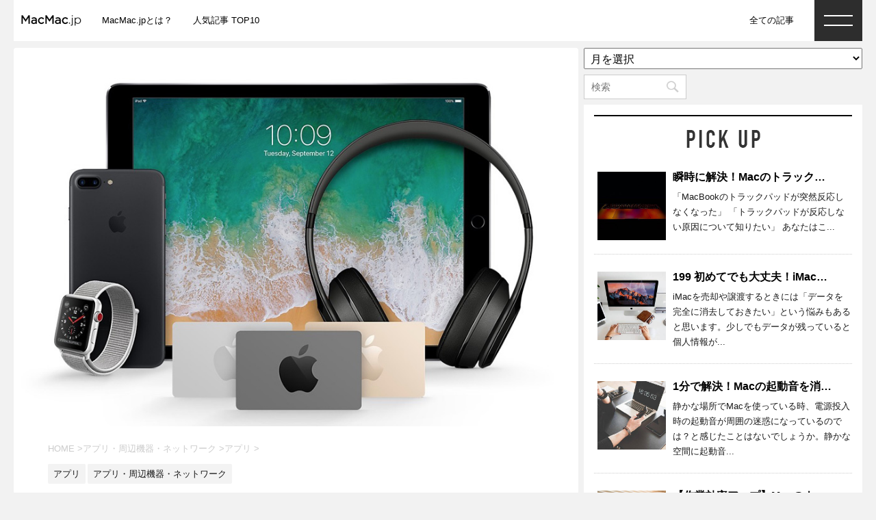

--- FILE ---
content_type: text/html; charset=UTF-8
request_url: https://macmac.jp/macmac049/
body_size: 19535
content:
<!DOCTYPE html> <!--[if lt IE 7]><html class="ie6" dir="ltr" lang="ja" prefix="og: https://ogp.me/ns#"> <![endif]--> <!--[if IE 7]><html class="i7" dir="ltr" lang="ja" prefix="og: https://ogp.me/ns#"> <![endif]--> <!--[if IE 8]><html class="ie" dir="ltr" lang="ja" prefix="og: https://ogp.me/ns#"> <![endif]--> <!--[if gt IE 8]><!--><html dir="ltr" lang="ja" prefix="og: https://ogp.me/ns#"> <!--<![endif]--><head prefix="og: http://ogp.me/ns# fb: http://ogp.me/ns/fb# article: http://ogp.me/ns/article#"><meta charset="UTF-8" ><meta name="viewport" content="width=device-width,initial-scale=1.0,user-scalable=no"><meta name="format-detection" content="telephone=no" ><link rel="alternate" type="application/rss+xml" title="MacMac.jp RSS Feed" href="https://macmac.jp/feed/" /><link rel="pingback" href="https://macmac.jp/xmlrpc.php" ><link rel="shortcut icon" type="image/x-icon" href="https://macmac.jp/wp-content/uploads/2019/07/favicon.ico"><link rel="icon" type="image/x-icon" href="https://macmac.jp/wp-content/uploads/2019/07/favicon.ico"> <!--[if lt IE 9]> <script src="http://css3-mediaqueries-js.googlecode.com/svn/trunk/css3-mediaqueries.js"></script> <script src="https://macmac.jp/wp-content/themes/arst_standard/js/html5shiv.js"></script> <![endif]--><title>049 iTunesカードの登録や購入方法！使用できるコンテンツなどご紹介 | MacMac.jp</title><style>img:is([sizes="auto" i], [sizes^="auto," i]) { contain-intrinsic-size: 3000px 1500px }</style><meta name="robots" content="max-image-preview:large" /><meta name="author" content="n-hashimoto"/><link rel="canonical" href="https://macmac.jp/macmac049/" /><meta name="generator" content="All in One SEO (AIOSEO) 4.8.4.1" /><meta property="og:locale" content="ja_JP" /><meta property="og:site_name" content="MacMac.jp" /><meta property="og:type" content="article" /><meta property="og:title" content="049 iTunesカードの登録や購入方法！使用できるコンテンツなどご紹介 | MacMac.jp" /><meta property="og:url" content="https://macmac.jp/macmac049/" /><meta property="og:image" content="https://macmac.jp/wp-content/uploads/2017/10/icatch-2.jpg" /><meta property="og:image:secure_url" content="https://macmac.jp/wp-content/uploads/2017/10/icatch-2.jpg" /><meta property="og:image:width" content="895" /><meta property="og:image:height" content="600" /><meta property="article:published_time" content="2017-10-07T10:00:06+00:00" /><meta property="article:modified_time" content="2018-03-04T02:16:23+00:00" /><meta name="twitter:card" content="summary" /><meta name="twitter:title" content="049 iTunesカードの登録や購入方法！使用できるコンテンツなどご紹介 | MacMac.jp" /><meta name="twitter:image" content="https://macmac.jp/wp-content/uploads/2017/10/icatch-2.jpg" /> <script type="application/ld+json" class="aioseo-schema">{"@context":"https:\/\/schema.org","@graph":[{"@type":"Article","@id":"https:\/\/macmac.jp\/macmac049\/#article","name":"049 iTunes\u30ab\u30fc\u30c9\u306e\u767b\u9332\u3084\u8cfc\u5165\u65b9\u6cd5\uff01\u4f7f\u7528\u3067\u304d\u308b\u30b3\u30f3\u30c6\u30f3\u30c4\u306a\u3069\u3054\u7d39\u4ecb | MacMac.jp","headline":"049 iTunes\u30ab\u30fc\u30c9\u306e\u767b\u9332\u3084\u8cfc\u5165\u65b9\u6cd5\uff01\u4f7f\u7528\u3067\u304d\u308b\u30b3\u30f3\u30c6\u30f3\u30c4\u306a\u3069\u3054\u7d39\u4ecb","author":{"@id":"https:\/\/macmac.jp\/author\/n-hashimoto\/#author"},"publisher":{"@id":"https:\/\/macmac.jp\/#organization"},"image":{"@type":"ImageObject","url":"https:\/\/macmac.jp\/wp-content\/uploads\/2017\/10\/icatch-2.jpg","width":895,"height":600},"datePublished":"2017-10-07T19:00:06+09:00","dateModified":"2018-03-04T11:16:23+09:00","inLanguage":"ja","mainEntityOfPage":{"@id":"https:\/\/macmac.jp\/macmac049\/#webpage"},"isPartOf":{"@id":"https:\/\/macmac.jp\/macmac049\/#webpage"},"articleSection":"\u30a2\u30d7\u30ea, \u30a2\u30d7\u30ea\u30fb\u5468\u8fba\u6a5f\u5668\u30fb\u30cd\u30c3\u30c8\u30ef\u30fc\u30af, iTunesCard, iTunes\u30ab\u30fc\u30c9, \u304a\u5f79\u7acb\u3061, \u4f7f\u7528, \u767b\u9332, \u8ca9\u58f2\u5834\u6240"},{"@type":"BreadcrumbList","@id":"https:\/\/macmac.jp\/macmac049\/#breadcrumblist","itemListElement":[{"@type":"ListItem","@id":"https:\/\/macmac.jp#listItem","position":1,"name":"\u5bb6","item":"https:\/\/macmac.jp","nextItem":{"@type":"ListItem","@id":"https:\/\/macmac.jp\/category\/aplication-equipment-network\/#listItem","name":"\u30a2\u30d7\u30ea\u30fb\u5468\u8fba\u6a5f\u5668\u30fb\u30cd\u30c3\u30c8\u30ef\u30fc\u30af"}},{"@type":"ListItem","@id":"https:\/\/macmac.jp\/category\/aplication-equipment-network\/#listItem","position":2,"name":"\u30a2\u30d7\u30ea\u30fb\u5468\u8fba\u6a5f\u5668\u30fb\u30cd\u30c3\u30c8\u30ef\u30fc\u30af","item":"https:\/\/macmac.jp\/category\/aplication-equipment-network\/","nextItem":{"@type":"ListItem","@id":"https:\/\/macmac.jp\/category\/aplication-equipment-network\/aplication\/#listItem","name":"\u30a2\u30d7\u30ea"},"previousItem":{"@type":"ListItem","@id":"https:\/\/macmac.jp#listItem","name":"\u5bb6"}},{"@type":"ListItem","@id":"https:\/\/macmac.jp\/category\/aplication-equipment-network\/aplication\/#listItem","position":3,"name":"\u30a2\u30d7\u30ea","item":"https:\/\/macmac.jp\/category\/aplication-equipment-network\/aplication\/","nextItem":{"@type":"ListItem","@id":"https:\/\/macmac.jp\/macmac049\/#listItem","name":"049 iTunes\u30ab\u30fc\u30c9\u306e\u767b\u9332\u3084\u8cfc\u5165\u65b9\u6cd5\uff01\u4f7f\u7528\u3067\u304d\u308b\u30b3\u30f3\u30c6\u30f3\u30c4\u306a\u3069\u3054\u7d39\u4ecb"},"previousItem":{"@type":"ListItem","@id":"https:\/\/macmac.jp\/category\/aplication-equipment-network\/#listItem","name":"\u30a2\u30d7\u30ea\u30fb\u5468\u8fba\u6a5f\u5668\u30fb\u30cd\u30c3\u30c8\u30ef\u30fc\u30af"}},{"@type":"ListItem","@id":"https:\/\/macmac.jp\/macmac049\/#listItem","position":4,"name":"049 iTunes\u30ab\u30fc\u30c9\u306e\u767b\u9332\u3084\u8cfc\u5165\u65b9\u6cd5\uff01\u4f7f\u7528\u3067\u304d\u308b\u30b3\u30f3\u30c6\u30f3\u30c4\u306a\u3069\u3054\u7d39\u4ecb","previousItem":{"@type":"ListItem","@id":"https:\/\/macmac.jp\/category\/aplication-equipment-network\/aplication\/#listItem","name":"\u30a2\u30d7\u30ea"}}]},{"@type":"Organization","@id":"https:\/\/macmac.jp\/#organization","name":"MacMac.jp","description":"\u5168\u3066\u306eMac\u30e6\u30fc\u30b6\u30fc\u306e\u305f\u3081\u306b\uff5e\u8a73\u3057\u3044\u3084\u3055\u3057\u3044Mac\u60c5\u5831\uff5e\u672c\u4f53\u60c5\u5831\u30fb\u4fee\u7406\u306e\u30b3\u30c4\uff5e\u64cd\u4f5c\u65b9\u6cd5\u30fb\u30ec\u30af\u30c1\u30e3\u30fc\uff5e\u65b0\u6a5f\u7a2e\u306e\u8a55\u4fa1\u30ec\u30d3\u30e5\u30fc\uff5e\u306a\u3069","url":"https:\/\/macmac.jp\/"},{"@type":"Person","@id":"https:\/\/macmac.jp\/author\/n-hashimoto\/#author","url":"https:\/\/macmac.jp\/author\/n-hashimoto\/","name":"n-hashimoto","image":{"@type":"ImageObject","@id":"https:\/\/macmac.jp\/macmac049\/#authorImage","url":"https:\/\/secure.gravatar.com\/avatar\/66e1f57c38950f413e56dcc5a5f8770e70cf92e78c1505dd9b0964ace8108e19?s=96&d=mm&r=g","width":96,"height":96,"caption":"n-hashimoto"}},{"@type":"WebPage","@id":"https:\/\/macmac.jp\/macmac049\/#webpage","url":"https:\/\/macmac.jp\/macmac049\/","name":"049 iTunes\u30ab\u30fc\u30c9\u306e\u767b\u9332\u3084\u8cfc\u5165\u65b9\u6cd5\uff01\u4f7f\u7528\u3067\u304d\u308b\u30b3\u30f3\u30c6\u30f3\u30c4\u306a\u3069\u3054\u7d39\u4ecb | MacMac.jp","inLanguage":"ja","isPartOf":{"@id":"https:\/\/macmac.jp\/#website"},"breadcrumb":{"@id":"https:\/\/macmac.jp\/macmac049\/#breadcrumblist"},"author":{"@id":"https:\/\/macmac.jp\/author\/n-hashimoto\/#author"},"creator":{"@id":"https:\/\/macmac.jp\/author\/n-hashimoto\/#author"},"image":{"@type":"ImageObject","url":"https:\/\/macmac.jp\/wp-content\/uploads\/2017\/10\/icatch-2.jpg","@id":"https:\/\/macmac.jp\/macmac049\/#mainImage","width":895,"height":600},"primaryImageOfPage":{"@id":"https:\/\/macmac.jp\/macmac049\/#mainImage"},"datePublished":"2017-10-07T19:00:06+09:00","dateModified":"2018-03-04T11:16:23+09:00"},{"@type":"WebSite","@id":"https:\/\/macmac.jp\/#website","url":"https:\/\/macmac.jp\/","name":"MacMac.jp","description":"\u5168\u3066\u306eMac\u30e6\u30fc\u30b6\u30fc\u306e\u305f\u3081\u306b\uff5e\u8a73\u3057\u3044\u3084\u3055\u3057\u3044Mac\u60c5\u5831\uff5e\u672c\u4f53\u60c5\u5831\u30fb\u4fee\u7406\u306e\u30b3\u30c4\uff5e\u64cd\u4f5c\u65b9\u6cd5\u30fb\u30ec\u30af\u30c1\u30e3\u30fc\uff5e\u65b0\u6a5f\u7a2e\u306e\u8a55\u4fa1\u30ec\u30d3\u30e5\u30fc\uff5e\u306a\u3069","inLanguage":"ja","publisher":{"@id":"https:\/\/macmac.jp\/#organization"}}]}</script> <link rel='dns-prefetch' href='//ajax.googleapis.com' /><link rel='dns-prefetch' href='//fonts.googleapis.com' /> <script type="text/javascript">window._wpemojiSettings = {"baseUrl":"https:\/\/s.w.org\/images\/core\/emoji\/16.0.1\/72x72\/","ext":".png","svgUrl":"https:\/\/s.w.org\/images\/core\/emoji\/16.0.1\/svg\/","svgExt":".svg","source":{"concatemoji":"https:\/\/macmac.jp\/wp-includes\/js\/wp-emoji-release.min.js?ver=6.8.3"}};
/*! This file is auto-generated */
!function(s,n){var o,i,e;function c(e){try{var t={supportTests:e,timestamp:(new Date).valueOf()};sessionStorage.setItem(o,JSON.stringify(t))}catch(e){}}function p(e,t,n){e.clearRect(0,0,e.canvas.width,e.canvas.height),e.fillText(t,0,0);var t=new Uint32Array(e.getImageData(0,0,e.canvas.width,e.canvas.height).data),a=(e.clearRect(0,0,e.canvas.width,e.canvas.height),e.fillText(n,0,0),new Uint32Array(e.getImageData(0,0,e.canvas.width,e.canvas.height).data));return t.every(function(e,t){return e===a[t]})}function u(e,t){e.clearRect(0,0,e.canvas.width,e.canvas.height),e.fillText(t,0,0);for(var n=e.getImageData(16,16,1,1),a=0;a<n.data.length;a++)if(0!==n.data[a])return!1;return!0}function f(e,t,n,a){switch(t){case"flag":return n(e,"\ud83c\udff3\ufe0f\u200d\u26a7\ufe0f","\ud83c\udff3\ufe0f\u200b\u26a7\ufe0f")?!1:!n(e,"\ud83c\udde8\ud83c\uddf6","\ud83c\udde8\u200b\ud83c\uddf6")&&!n(e,"\ud83c\udff4\udb40\udc67\udb40\udc62\udb40\udc65\udb40\udc6e\udb40\udc67\udb40\udc7f","\ud83c\udff4\u200b\udb40\udc67\u200b\udb40\udc62\u200b\udb40\udc65\u200b\udb40\udc6e\u200b\udb40\udc67\u200b\udb40\udc7f");case"emoji":return!a(e,"\ud83e\udedf")}return!1}function g(e,t,n,a){var r="undefined"!=typeof WorkerGlobalScope&&self instanceof WorkerGlobalScope?new OffscreenCanvas(300,150):s.createElement("canvas"),o=r.getContext("2d",{willReadFrequently:!0}),i=(o.textBaseline="top",o.font="600 32px Arial",{});return e.forEach(function(e){i[e]=t(o,e,n,a)}),i}function t(e){var t=s.createElement("script");t.src=e,t.defer=!0,s.head.appendChild(t)}"undefined"!=typeof Promise&&(o="wpEmojiSettingsSupports",i=["flag","emoji"],n.supports={everything:!0,everythingExceptFlag:!0},e=new Promise(function(e){s.addEventListener("DOMContentLoaded",e,{once:!0})}),new Promise(function(t){var n=function(){try{var e=JSON.parse(sessionStorage.getItem(o));if("object"==typeof e&&"number"==typeof e.timestamp&&(new Date).valueOf()<e.timestamp+604800&&"object"==typeof e.supportTests)return e.supportTests}catch(e){}return null}();if(!n){if("undefined"!=typeof Worker&&"undefined"!=typeof OffscreenCanvas&&"undefined"!=typeof URL&&URL.createObjectURL&&"undefined"!=typeof Blob)try{var e="postMessage("+g.toString()+"("+[JSON.stringify(i),f.toString(),p.toString(),u.toString()].join(",")+"));",a=new Blob([e],{type:"text/javascript"}),r=new Worker(URL.createObjectURL(a),{name:"wpTestEmojiSupports"});return void(r.onmessage=function(e){c(n=e.data),r.terminate(),t(n)})}catch(e){}c(n=g(i,f,p,u))}t(n)}).then(function(e){for(var t in e)n.supports[t]=e[t],n.supports.everything=n.supports.everything&&n.supports[t],"flag"!==t&&(n.supports.everythingExceptFlag=n.supports.everythingExceptFlag&&n.supports[t]);n.supports.everythingExceptFlag=n.supports.everythingExceptFlag&&!n.supports.flag,n.DOMReady=!1,n.readyCallback=function(){n.DOMReady=!0}}).then(function(){return e}).then(function(){var e;n.supports.everything||(n.readyCallback(),(e=n.source||{}).concatemoji?t(e.concatemoji):e.wpemoji&&e.twemoji&&(t(e.twemoji),t(e.wpemoji)))}))}((window,document),window._wpemojiSettings);</script> <style id='wp-emoji-styles-inline-css' type='text/css'>img.wp-smiley, img.emoji {
		display: inline !important;
		border: none !important;
		box-shadow: none !important;
		height: 1em !important;
		width: 1em !important;
		margin: 0 0.07em !important;
		vertical-align: -0.1em !important;
		background: none !important;
		padding: 0 !important;
	}</style><link rel='stylesheet' id='wp-block-library-css' href='https://macmac.jp/wp-includes/css/dist/block-library/style.min.css?ver=20190719' type='text/css' media='all' /><style id='classic-theme-styles-inline-css' type='text/css'>/*! This file is auto-generated */
.wp-block-button__link{color:#fff;background-color:#32373c;border-radius:9999px;box-shadow:none;text-decoration:none;padding:calc(.667em + 2px) calc(1.333em + 2px);font-size:1.125em}.wp-block-file__button{background:#32373c;color:#fff;text-decoration:none}</style><style id='global-styles-inline-css' type='text/css'>:root{--wp--preset--aspect-ratio--square: 1;--wp--preset--aspect-ratio--4-3: 4/3;--wp--preset--aspect-ratio--3-4: 3/4;--wp--preset--aspect-ratio--3-2: 3/2;--wp--preset--aspect-ratio--2-3: 2/3;--wp--preset--aspect-ratio--16-9: 16/9;--wp--preset--aspect-ratio--9-16: 9/16;--wp--preset--color--black: #000000;--wp--preset--color--cyan-bluish-gray: #abb8c3;--wp--preset--color--white: #ffffff;--wp--preset--color--pale-pink: #f78da7;--wp--preset--color--vivid-red: #cf2e2e;--wp--preset--color--luminous-vivid-orange: #ff6900;--wp--preset--color--luminous-vivid-amber: #fcb900;--wp--preset--color--light-green-cyan: #7bdcb5;--wp--preset--color--vivid-green-cyan: #00d084;--wp--preset--color--pale-cyan-blue: #8ed1fc;--wp--preset--color--vivid-cyan-blue: #0693e3;--wp--preset--color--vivid-purple: #9b51e0;--wp--preset--gradient--vivid-cyan-blue-to-vivid-purple: linear-gradient(135deg,rgba(6,147,227,1) 0%,rgb(155,81,224) 100%);--wp--preset--gradient--light-green-cyan-to-vivid-green-cyan: linear-gradient(135deg,rgb(122,220,180) 0%,rgb(0,208,130) 100%);--wp--preset--gradient--luminous-vivid-amber-to-luminous-vivid-orange: linear-gradient(135deg,rgba(252,185,0,1) 0%,rgba(255,105,0,1) 100%);--wp--preset--gradient--luminous-vivid-orange-to-vivid-red: linear-gradient(135deg,rgba(255,105,0,1) 0%,rgb(207,46,46) 100%);--wp--preset--gradient--very-light-gray-to-cyan-bluish-gray: linear-gradient(135deg,rgb(238,238,238) 0%,rgb(169,184,195) 100%);--wp--preset--gradient--cool-to-warm-spectrum: linear-gradient(135deg,rgb(74,234,220) 0%,rgb(151,120,209) 20%,rgb(207,42,186) 40%,rgb(238,44,130) 60%,rgb(251,105,98) 80%,rgb(254,248,76) 100%);--wp--preset--gradient--blush-light-purple: linear-gradient(135deg,rgb(255,206,236) 0%,rgb(152,150,240) 100%);--wp--preset--gradient--blush-bordeaux: linear-gradient(135deg,rgb(254,205,165) 0%,rgb(254,45,45) 50%,rgb(107,0,62) 100%);--wp--preset--gradient--luminous-dusk: linear-gradient(135deg,rgb(255,203,112) 0%,rgb(199,81,192) 50%,rgb(65,88,208) 100%);--wp--preset--gradient--pale-ocean: linear-gradient(135deg,rgb(255,245,203) 0%,rgb(182,227,212) 50%,rgb(51,167,181) 100%);--wp--preset--gradient--electric-grass: linear-gradient(135deg,rgb(202,248,128) 0%,rgb(113,206,126) 100%);--wp--preset--gradient--midnight: linear-gradient(135deg,rgb(2,3,129) 0%,rgb(40,116,252) 100%);--wp--preset--font-size--small: 13px;--wp--preset--font-size--medium: 20px;--wp--preset--font-size--large: 36px;--wp--preset--font-size--x-large: 42px;--wp--preset--spacing--20: 0.44rem;--wp--preset--spacing--30: 0.67rem;--wp--preset--spacing--40: 1rem;--wp--preset--spacing--50: 1.5rem;--wp--preset--spacing--60: 2.25rem;--wp--preset--spacing--70: 3.38rem;--wp--preset--spacing--80: 5.06rem;--wp--preset--shadow--natural: 6px 6px 9px rgba(0, 0, 0, 0.2);--wp--preset--shadow--deep: 12px 12px 50px rgba(0, 0, 0, 0.4);--wp--preset--shadow--sharp: 6px 6px 0px rgba(0, 0, 0, 0.2);--wp--preset--shadow--outlined: 6px 6px 0px -3px rgba(255, 255, 255, 1), 6px 6px rgba(0, 0, 0, 1);--wp--preset--shadow--crisp: 6px 6px 0px rgba(0, 0, 0, 1);}:where(.is-layout-flex){gap: 0.5em;}:where(.is-layout-grid){gap: 0.5em;}body .is-layout-flex{display: flex;}.is-layout-flex{flex-wrap: wrap;align-items: center;}.is-layout-flex > :is(*, div){margin: 0;}body .is-layout-grid{display: grid;}.is-layout-grid > :is(*, div){margin: 0;}:where(.wp-block-columns.is-layout-flex){gap: 2em;}:where(.wp-block-columns.is-layout-grid){gap: 2em;}:where(.wp-block-post-template.is-layout-flex){gap: 1.25em;}:where(.wp-block-post-template.is-layout-grid){gap: 1.25em;}.has-black-color{color: var(--wp--preset--color--black) !important;}.has-cyan-bluish-gray-color{color: var(--wp--preset--color--cyan-bluish-gray) !important;}.has-white-color{color: var(--wp--preset--color--white) !important;}.has-pale-pink-color{color: var(--wp--preset--color--pale-pink) !important;}.has-vivid-red-color{color: var(--wp--preset--color--vivid-red) !important;}.has-luminous-vivid-orange-color{color: var(--wp--preset--color--luminous-vivid-orange) !important;}.has-luminous-vivid-amber-color{color: var(--wp--preset--color--luminous-vivid-amber) !important;}.has-light-green-cyan-color{color: var(--wp--preset--color--light-green-cyan) !important;}.has-vivid-green-cyan-color{color: var(--wp--preset--color--vivid-green-cyan) !important;}.has-pale-cyan-blue-color{color: var(--wp--preset--color--pale-cyan-blue) !important;}.has-vivid-cyan-blue-color{color: var(--wp--preset--color--vivid-cyan-blue) !important;}.has-vivid-purple-color{color: var(--wp--preset--color--vivid-purple) !important;}.has-black-background-color{background-color: var(--wp--preset--color--black) !important;}.has-cyan-bluish-gray-background-color{background-color: var(--wp--preset--color--cyan-bluish-gray) !important;}.has-white-background-color{background-color: var(--wp--preset--color--white) !important;}.has-pale-pink-background-color{background-color: var(--wp--preset--color--pale-pink) !important;}.has-vivid-red-background-color{background-color: var(--wp--preset--color--vivid-red) !important;}.has-luminous-vivid-orange-background-color{background-color: var(--wp--preset--color--luminous-vivid-orange) !important;}.has-luminous-vivid-amber-background-color{background-color: var(--wp--preset--color--luminous-vivid-amber) !important;}.has-light-green-cyan-background-color{background-color: var(--wp--preset--color--light-green-cyan) !important;}.has-vivid-green-cyan-background-color{background-color: var(--wp--preset--color--vivid-green-cyan) !important;}.has-pale-cyan-blue-background-color{background-color: var(--wp--preset--color--pale-cyan-blue) !important;}.has-vivid-cyan-blue-background-color{background-color: var(--wp--preset--color--vivid-cyan-blue) !important;}.has-vivid-purple-background-color{background-color: var(--wp--preset--color--vivid-purple) !important;}.has-black-border-color{border-color: var(--wp--preset--color--black) !important;}.has-cyan-bluish-gray-border-color{border-color: var(--wp--preset--color--cyan-bluish-gray) !important;}.has-white-border-color{border-color: var(--wp--preset--color--white) !important;}.has-pale-pink-border-color{border-color: var(--wp--preset--color--pale-pink) !important;}.has-vivid-red-border-color{border-color: var(--wp--preset--color--vivid-red) !important;}.has-luminous-vivid-orange-border-color{border-color: var(--wp--preset--color--luminous-vivid-orange) !important;}.has-luminous-vivid-amber-border-color{border-color: var(--wp--preset--color--luminous-vivid-amber) !important;}.has-light-green-cyan-border-color{border-color: var(--wp--preset--color--light-green-cyan) !important;}.has-vivid-green-cyan-border-color{border-color: var(--wp--preset--color--vivid-green-cyan) !important;}.has-pale-cyan-blue-border-color{border-color: var(--wp--preset--color--pale-cyan-blue) !important;}.has-vivid-cyan-blue-border-color{border-color: var(--wp--preset--color--vivid-cyan-blue) !important;}.has-vivid-purple-border-color{border-color: var(--wp--preset--color--vivid-purple) !important;}.has-vivid-cyan-blue-to-vivid-purple-gradient-background{background: var(--wp--preset--gradient--vivid-cyan-blue-to-vivid-purple) !important;}.has-light-green-cyan-to-vivid-green-cyan-gradient-background{background: var(--wp--preset--gradient--light-green-cyan-to-vivid-green-cyan) !important;}.has-luminous-vivid-amber-to-luminous-vivid-orange-gradient-background{background: var(--wp--preset--gradient--luminous-vivid-amber-to-luminous-vivid-orange) !important;}.has-luminous-vivid-orange-to-vivid-red-gradient-background{background: var(--wp--preset--gradient--luminous-vivid-orange-to-vivid-red) !important;}.has-very-light-gray-to-cyan-bluish-gray-gradient-background{background: var(--wp--preset--gradient--very-light-gray-to-cyan-bluish-gray) !important;}.has-cool-to-warm-spectrum-gradient-background{background: var(--wp--preset--gradient--cool-to-warm-spectrum) !important;}.has-blush-light-purple-gradient-background{background: var(--wp--preset--gradient--blush-light-purple) !important;}.has-blush-bordeaux-gradient-background{background: var(--wp--preset--gradient--blush-bordeaux) !important;}.has-luminous-dusk-gradient-background{background: var(--wp--preset--gradient--luminous-dusk) !important;}.has-pale-ocean-gradient-background{background: var(--wp--preset--gradient--pale-ocean) !important;}.has-electric-grass-gradient-background{background: var(--wp--preset--gradient--electric-grass) !important;}.has-midnight-gradient-background{background: var(--wp--preset--gradient--midnight) !important;}.has-small-font-size{font-size: var(--wp--preset--font-size--small) !important;}.has-medium-font-size{font-size: var(--wp--preset--font-size--medium) !important;}.has-large-font-size{font-size: var(--wp--preset--font-size--large) !important;}.has-x-large-font-size{font-size: var(--wp--preset--font-size--x-large) !important;}
:where(.wp-block-post-template.is-layout-flex){gap: 1.25em;}:where(.wp-block-post-template.is-layout-grid){gap: 1.25em;}
:where(.wp-block-columns.is-layout-flex){gap: 2em;}:where(.wp-block-columns.is-layout-grid){gap: 2em;}
:root :where(.wp-block-pullquote){font-size: 1.5em;line-height: 1.6;}</style><link rel='stylesheet' id='fonts-googleapis-montserrat-css' href='https://fonts.googleapis.com/css?family=Montserrat%3A400&#038;ver=20190719' type='text/css' media='all' /><link rel='stylesheet' id='normalize-css' href='https://macmac.jp/wp-content/cache/autoptimize/css/autoptimize_single_faeb8312e8b6a781d4656fb96f0e2fdb.css?ver=1.5.9' type='text/css' media='all' /><link rel='stylesheet' id='font-awesome-css' href='https://macmac.jp/wp-content/themes/arst_standard/css/fontawesome/css/font-awesome.min.css?ver=4.7.0' type='text/css' media='all' /><link rel='stylesheet' id='style-css' href='https://macmac.jp/wp-content/cache/autoptimize/css/autoptimize_single_a276bb7801fc222748b6718eca847a6a.css?ver=20190719' type='text/css' media='all' /><link rel='stylesheet' id='arstcustombuttons-css' href='https://macmac.jp/wp-content/cache/autoptimize/css/autoptimize_single_38b9f3f48fa13b59ae58221dcb8445fe.css?ver=1.0.0' type='text/css' media='all' /><link rel='stylesheet' id='arstcustombuttons_sp-css' href='https://macmac.jp/wp-content/cache/autoptimize/css/autoptimize_single_b490b3336d039fe52588cef6387c8817.css?ver=1.0.0' type='text/css' media='screen and (max-width: 768px)' /><link rel='stylesheet' id='single2-css' href='https://macmac.jp/wp-content/themes/arst_standard/st-kanricss.php' type='text/css' media='all' /> <script type="text/javascript" src="//ajax.googleapis.com/ajax/libs/jquery/1.11.3/jquery.min.js?ver=1.11.3" id="jquery-js"></script> <link rel="https://api.w.org/" href="https://macmac.jp/wp-json/" /><link rel="alternate" title="JSON" type="application/json" href="https://macmac.jp/wp-json/wp/v2/posts/1264" /><link rel='shortlink' href='https://macmac.jp/?p=1264' /><link rel="alternate" title="oEmbed (JSON)" type="application/json+oembed" href="https://macmac.jp/wp-json/oembed/1.0/embed?url=https%3A%2F%2Fmacmac.jp%2Fmacmac049%2F" /><link rel="alternate" title="oEmbed (XML)" type="text/xml+oembed" href="https://macmac.jp/wp-json/oembed/1.0/embed?url=https%3A%2F%2Fmacmac.jp%2Fmacmac049%2F&#038;format=xml" /><link rel="canonical" href="https://macmac.jp/macmac049/" /><link rel="icon" href="https://macmac.jp/wp-content/uploads/2018/03/cropped-macmaclogo_mini-32x32.jpg" sizes="32x32" /><link rel="icon" href="https://macmac.jp/wp-content/uploads/2018/03/cropped-macmaclogo_mini-192x192.jpg" sizes="192x192" /><link rel="apple-touch-icon" href="https://macmac.jp/wp-content/uploads/2018/03/cropped-macmaclogo_mini-180x180.jpg" /><meta name="msapplication-TileImage" content="https://macmac.jp/wp-content/uploads/2018/03/cropped-macmaclogo_mini-270x270.jpg" />  <script async src="https://www.googletagmanager.com/gtag/js?id=UA-10552141-17"></script> <script>window.dataLayer = window.dataLayer || [];
		function gtag(){dataLayer.push(arguments);}
		gtag('js', new Date());
  		gtag('config', 'UA-10552141-17');</script> <script async src="//pagead2.googlesyndication.com/pagead/js/adsbygoogle.js"></script> <script>(adsbygoogle = window.adsbygoogle || []).push({
        google_ad_client: "ca-pub-3242962441705995",
        enable_page_level_ads: true
      });</script> </head><body class="wp-singular post-template-default single single-post postid-1264 single-format-standard wp-theme-arst_standard not-front-page" ><div id="st-ami"><div id="wrapper" class=""><div id="wrapper-in"><div class="content clearfix"><header><div id="headbox-bg" class="headbox-bgl"><div class="clearfix" id="headbox" style="max-width:100%;"><div id="header-l" style="display:inline;"> <a href="/"><img class="headerlogo" src="https://macmac.jp/wp-content/uploads/2018/04/macmaclogo5.jpg" alt=""></a></div><div style="display:inline-block;" ><div id="st-menuwide"><div><nav class="smanone clearfix"><ul id="menu-sitemap" class="menu"><li id="menu-item-3969" class="menu-item menu-item-type-post_type menu-item-object-page menu-item-3969"><a href="https://macmac.jp/macmacjp/">MacMac.jpとは？</a></li><li id="menu-item-3968" class="menu-item menu-item-type-post_type menu-item-object-page menu-item-3968"><a href="https://macmac.jp/top10/">人気記事 TOP10</a></li></ul></nav></div></div></div><div style="float:right;display:inline-block;margin-right:20px;"><div id="st-menuwide"><div><nav class="smanone clearfix"><ul id="menu-%e3%83%98%e3%83%83%e3%83%80%e3%83%a1%e3%83%8b%e3%83%a5%e3%83%bc%e5%8f%b3" class="menu"><li id="menu-item-4403" class="menu-item menu-item-type-post_type menu-item-object-page menu-item-4403"><a href="https://macmac.jp/article/">全ての記事</a></li></ul></nav></div></div></div><div style="display:inline-block;" id="header-r"></div></div></div><div class="headbox-bgr"><div class="clearfix"> <label for="menuOn"> <input id="menuOn" type="checkbox"><div class="arstDropdownMenu arstHideSubmenu"><ul><li><div class="clearfix arstDropdownColumn"><ul id="menu-drop1" class="menu"><li id="menu-item-5025" class="menu-item menu-item-type-custom menu-item-object-custom menu-item-home menu-item-5025"><a href="https://macmac.jp">HOME</a></li><li id="menu-item-4342" class="menu-item menu-item-type-post_type menu-item-object-page menu-item-4342"><a href="https://macmac.jp/top10/">人気記事 TOP10</a></li><li id="menu-item-4343" class="menu-item menu-item-type-post_type menu-item-object-page menu-item-4343"><a href="https://macmac.jp/article/">全ての記事</a></li></ul></div><hr /></li><li><div class="clearfix arstDropdownColumn"><ul id="menu-drop2" class="menu"><li id="menu-item-4344" class="menu-item menu-item-type-taxonomy menu-item-object-category menu-item-4344"><a href="https://macmac.jp/category/mac-macos/">Mac本体・MacOS</a></li><li id="menu-item-4347" class="menu-item menu-item-type-taxonomy menu-item-object-category menu-item-4347"><a href="https://macmac.jp/category/repair-trouble/">修理・トラブル対策</a></li><li id="menu-item-4345" class="menu-item menu-item-type-taxonomy menu-item-object-category current-post-ancestor current-menu-parent current-post-parent menu-item-4345"><a href="https://macmac.jp/category/aplication-equipment-network/">アプリ・周辺機器・ネットワーク</a></li><li id="menu-item-4346" class="menu-item menu-item-type-taxonomy menu-item-object-category menu-item-4346"><a href="https://macmac.jp/category/iphone%e3%83%bbipad/">iPhone・iPad</a></li></ul></div><hr /></li><li><div class="clearfix arstDropdownColumn"><ul id="menu-drop3" class="menu"><li id="menu-item-4348" class="menu-item menu-item-type-post_type menu-item-object-page menu-item-4348"><a href="https://macmac.jp/macmacjp/">MacMac.jpとは？</a></li><li id="menu-item-4354" class="menu-item menu-item-type-custom menu-item-object-custom menu-item-4354"><a href="https://mac.arst.jp">Mac修理アースト</a></li></ul></div><hr /></li><li><div id="search" style="width:150px;"><form method="get" id="searchform" action="https://macmac.jp/"> <label class="hidden" for="s"> </label> <input type="text" placeholder="検索" value="" name="s" id="s" autocomplete="off" /> <input type="image" src="https://macmac.jp/wp-content/themes/arst_standard/images/search.png" alt="検索" id="searchsubmit" /></form></div> <script>$(document).ready(function(){
	$("input#s").click(function(e){
		e.preventDefault();
	});
});</script> </li></ul></div><div class="overlay"></div> </label></div></div></header></div><div id="content-w"><div class="content clearfix"><div class="contentInner"><main><article><div id="post-1264" class="st-post post-1264 post type-post status-publish format-standard has-post-thumbnail hentry category-aplication category-aplication-equipment-network tag-itunescard tag-itunes-card tag-useful tag-use tag-registration tag-sales-location"><div class="st-eyecatch"> <img width="895" height="600" src="https://macmac.jp/wp-content/uploads/2017/10/icatch-2.jpg" class="attachment-full size-full wp-post-image" alt="" decoding="async" fetchpriority="high" srcset="https://macmac.jp/wp-content/uploads/2017/10/icatch-2.jpg 895w, https://macmac.jp/wp-content/uploads/2017/10/icatch-2-300x201.jpg 300w, https://macmac.jp/wp-content/uploads/2017/10/icatch-2-768x515.jpg 768w, https://macmac.jp/wp-content/uploads/2017/10/icatch-2-304x204.jpg 304w, https://macmac.jp/wp-content/uploads/2017/10/icatch-2-236x158.jpg 236w" sizes="(max-width: 895px) 100vw, 895px" /></div><div id="breadcrumb"><ol itemscope itemtype="http://schema.org/BreadcrumbList"><li itemprop="itemListElement" itemscope
 itemtype="http://schema.org/ListItem"><a href="https://macmac.jp" itemprop="item"><span itemprop="name">HOME</span></a> ><meta itemprop="position" content="1" /></li><li itemprop="itemListElement" itemscope
 itemtype="http://schema.org/ListItem"><a href="https://macmac.jp/category/aplication-equipment-network/" itemprop="item"> <span itemprop="name">アプリ・周辺機器・ネットワーク</span> </a> &gt;<meta itemprop="position" content="2" /></li><li itemprop="itemListElement" itemscope
 itemtype="http://schema.org/ListItem"><a href="https://macmac.jp/category/aplication-equipment-network/aplication/" itemprop="item"> <span itemprop="name">アプリ</span> </a> &gt;<meta itemprop="position" content="3" /></li></ol></div><p class="st-catgroup"> <a href="https://macmac.jp/category/aplication-equipment-network/aplication/" title="View all posts in アプリ" rel="category tag"><span class="catname st-catid352">アプリ</span></a> <a href="https://macmac.jp/category/aplication-equipment-network/" title="View all posts in アプリ・周辺機器・ネットワーク" rel="category tag"><span class="catname st-catid361">アプリ・周辺機器・ネットワーク</span></a></p><h1 class="entry-title">049 iTunesカードの登録や購入方法！使用できるコンテンツなどご紹介</h1><div class="blogbox "><p><span class="kdate"> 更新日：<time class="updated" datetime="2018-03-04T11:16:23+0900">2018-03-04</time> </span></p></div><div class="mainbox"><div id="nocopy" ><div class="entry-content"><p>Macなどに標準搭載されており、音楽の同期やiPhoneのバックアップを取ることができとても便利なアプリであるiTunes。</p><p>iTunesを使っていると音楽の購入やアプリの課金などをされる際も多いかと思いますが、その際はクレジットカードもしくはiTunesカードが必要になります。</p><p>今回は購入や課金などする際に便利なiTunesカードがどんなものか、そして登録方法などについてご紹介していきます。</p><h2>iTunesカードとは？</h2><p>まずiTunesカードとは、iTunesStoreで有料のアプリや音楽をダウンロードする際、そしてアプリ内で有料課金をしたい際などに使用することが出来る、Appleが提供している前払い式のプリペイドカードです。</p><p>iTunesカードはお持ちのAppleIDごとに登録することができ、登録されたAppleIDを使用すれば音楽やアプリの購入を行うことができます。</p><p>音楽やアプリの支払いについては、クレジットカードやキャリア決済などでも支払いできるのですが、iTunesカードのメリットとしてはチャージした分の金額しか使うことができないので、いつも使い過ぎてしまう場合やお子さんが使用する場合などにもオススメです。</p><p>またApple製品をお使いの方に、ギフトとしてプレゼントされるという方も多いので誕生日やちょっとしたプレゼントとして渡してみるのもいいかもしれないですね。</p><h2>iTunesカードの種類をご紹介</h2><p><img decoding="async" class="alignnone size-full wp-image-1280" src="http://macmac.jp/wp-content/uploads/2017/10/スクリーンショット-2017-10-07-18.43.22.jpg" alt="" width="428" height="156" srcset="https://macmac.jp/wp-content/uploads/2017/10/スクリーンショット-2017-10-07-18.43.22.jpg 428w, https://macmac.jp/wp-content/uploads/2017/10/スクリーンショット-2017-10-07-18.43.22-300x109.jpg 300w, https://macmac.jp/wp-content/uploads/2017/10/スクリーンショット-2017-10-07-18.43.22-304x111.jpg 304w" sizes="(max-width: 428px) 100vw, 428px" /><br /> iTunesカードには金額によって種類が分かれており、金額は1500円、3,000円、5,000円、10,000円の4種類となっています。(※Appleのサイトでは3,000円、5,000円、10,000円の3種類）</p><p>AppleロゴマークやiTunesロゴなど様々なデザインのiTunesカードがありますが、どれも同じiTunesカードとなっています。</p><h2>iTunesカードの販売場所は？</h2><p>そんなiTunesカードですがどこで販売されているのか気になりますよね。販売場所はAppleStoreではもちろんですが、最近ではファミリーマートやセブンイレブンなどのコンビニでも購入できたりもするので、気軽に購入することができます。</p><p>その他にはApple製品を販売している家電量販店やインターネットなどでも購入することが出来るので、一番都合が良い場所で購入してみてください。</p><h2>iTunesカードの登録方法</h2><p>iTunesカードを購入した後にはお持ちのAppleIDにiTunesカードを登録する必要があります。ここではiPhoneからの登録方法とMacなどのiTunesアプリを使用しての登録方法をご紹介していきます。</p><h3>iPhoneからの登録方法</h3><p>①iPhone上のiTunes storeもしくはApp Storeのアプリをタップします。</p><p><img decoding="async" class="alignnone size-thumbnail wp-image-1281" src="http://macmac.jp/wp-content/uploads/2017/10/4-2-150x150.jpg" alt="" width="150" height="150" srcset="https://macmac.jp/wp-content/uploads/2017/10/4-2-150x150.jpg 150w, https://macmac.jp/wp-content/uploads/2017/10/4-2-100x100.jpg 100w, https://macmac.jp/wp-content/uploads/2017/10/4-2-120x120.jpg 120w, https://macmac.jp/wp-content/uploads/2017/10/4-2-214x214.jpg 214w, https://macmac.jp/wp-content/uploads/2017/10/4-2-158x158.jpg 158w, https://macmac.jp/wp-content/uploads/2017/10/4-2.jpg 300w" sizes="(max-width: 150px) 100vw, 150px" /></p><p>②上部メニューの『おすすめ』を選択し、一番下まで下がったところにある「コードを使う」を選択します。</p><p><img loading="lazy" decoding="async" class="alignnone size-full wp-image-1283" src="http://macmac.jp/wp-content/uploads/2017/10/2-2.jpg" alt="" width="225" height="400" srcset="https://macmac.jp/wp-content/uploads/2017/10/2-2.jpg 225w, https://macmac.jp/wp-content/uploads/2017/10/2-2-169x300.jpg 169w, https://macmac.jp/wp-content/uploads/2017/10/2-2-120x214.jpg 120w, https://macmac.jp/wp-content/uploads/2017/10/2-2-89x158.jpg 89w" sizes="auto, (max-width: 225px) 100vw, 225px" /></p><p>③AppleIDとPWを入力します。（すでにサインインされている場合にはPWのみ入力します。）</p><p>④「カメラで読み取る」もしくは「コードはキーボードでも入力できます。」を選択します。</p><p><img loading="lazy" decoding="async" class="alignnone size-full wp-image-1282" src="http://macmac.jp/wp-content/uploads/2017/10/3-2.jpg" alt="" width="225" height="400" srcset="https://macmac.jp/wp-content/uploads/2017/10/3-2.jpg 225w, https://macmac.jp/wp-content/uploads/2017/10/3-2-169x300.jpg 169w, https://macmac.jp/wp-content/uploads/2017/10/3-2-120x214.jpg 120w, https://macmac.jp/wp-content/uploads/2017/10/3-2-89x158.jpg 89w" sizes="auto, (max-width: 225px) 100vw, 225px" /></p><p>⑤カメラで読み取るの場合は、内臓のカメラを使いコードを読み込みます。またて入力の場合はiTunesカードの裏面に記載されている16桁のコードを入力し完了をタップします。</p><h3>Macからの登録方法</h3><p>①iTunesを起動します。</p><p>②メニューバー「アカウント」からAppleIDでサインインを行います。</p><p>③サインインができましたらもう一度アカウントを選択し、「コードを使う」をクリックします。</p><p>④AppleIDのパスワードを入力しサインインをクリックします。</p><p>⑤内臓カメラで読み込み場合は「カメラを使う」、手動で入力する場合にはコードと書いている場所にiTunesカード裏面に記載されている16桁のコードを入力します</p><p><img loading="lazy" decoding="async" class="alignnone size-full wp-image-1284" src="http://macmac.jp/wp-content/uploads/2017/10/1-1.jpg" alt="" width="600" height="354" srcset="https://macmac.jp/wp-content/uploads/2017/10/1-1.jpg 600w, https://macmac.jp/wp-content/uploads/2017/10/1-1-300x177.jpg 300w, https://macmac.jp/wp-content/uploads/2017/10/1-1-304x179.jpg 304w, https://macmac.jp/wp-content/uploads/2017/10/1-1-268x158.jpg 268w" sizes="auto, (max-width: 600px) 100vw, 600px" /></p><p>⑥入力ができれば「iTunes Card/コードを使う」をクリックし登録完了です。</p><h2>iTunesカードで出来ることは？</h2><p>iTunesカードを登録しておくと様々なことを行うことができます。先ほどから何度かお伝えはしておりましたがお好きなアーティストのアルバムや楽曲の購入、有料アプリの購入やibooksを使用し電子書籍の購入を行うことも可能です。</p><p>またアプリ内課金にも使用することができますので、LINEのスタンプやお好きなゲームの中で課金が必要な時に使えるのでとても便利なので、一枚購入して登録しておくのもいいかもしれないですね。</p><h2>まとめ</h2><p>いかがでしたでしょうか？今回はAppleが提供しているプリペイドカードであるiTunesカードについてご紹介してきました。</p><p>アプリの課金や有料楽曲のダウンロードなどで自分で使うのもいいですし、Apple製品が好きな方にプレゼントしても喜ばれたりと用途は様々なんです。</p><p>これからiTunesカードの購入を検討されている方は、ぜひ今回の記事を参考にiTunesカードの登録、そしてアプリの購入などを行ってみてくださいね。</p></div></div></div><div class="sns"><ul class="clearfix"><li class="twitter"> <a rel="nofollow" onclick="window.open('//twitter.com/intent/tweet?url=https%3A%2F%2Fmacmac.jp%2Fmacmac049%2F&text=049+iTunes%E3%82%AB%E3%83%BC%E3%83%89%E3%81%AE%E7%99%BB%E9%8C%B2%E3%82%84%E8%B3%BC%E5%85%A5%E6%96%B9%E6%B3%95%EF%BC%81%E4%BD%BF%E7%94%A8%E3%81%A7%E3%81%8D%E3%82%8B%E3%82%B3%E3%83%B3%E3%83%86%E3%83%B3%E3%83%84%E3%81%AA%E3%81%A9%E3%81%94%E7%B4%B9%E4%BB%8B&tw_p=tweetbutton', '', 'width=500,height=450'); return false;"><i class="fa fa-twitter"></i><span class="snstext " >Twitter</span></a></li><li class="facebook"> <a href="//www.facebook.com/sharer.php?src=bm&u=https%3A%2F%2Fmacmac.jp%2Fmacmac049%2F&t=049+iTunes%E3%82%AB%E3%83%BC%E3%83%89%E3%81%AE%E7%99%BB%E9%8C%B2%E3%82%84%E8%B3%BC%E5%85%A5%E6%96%B9%E6%B3%95%EF%BC%81%E4%BD%BF%E7%94%A8%E3%81%A7%E3%81%8D%E3%82%8B%E3%82%B3%E3%83%B3%E3%83%86%E3%83%B3%E3%83%84%E3%81%AA%E3%81%A9%E3%81%94%E7%B4%B9%E4%BB%8B" target="_blank" rel="nofollow"><i class="fa fa-facebook"></i><span class="snstext " >シェア</span> </a></li><li class="googleplus"> <a href="https://plus.google.com/share?url=https%3A%2F%2Fmacmac.jp%2Fmacmac049%2F" target="_blank" rel="nofollow"><i class="fa fa-google-plus"></i><span class="snstext " >Google+</span></a></li><li class="pocket"> <a rel="nofollow" onclick="window.open('//getpocket.com/edit?url=https%3A%2F%2Fmacmac.jp%2Fmacmac049%2F&title=049+iTunes%E3%82%AB%E3%83%BC%E3%83%89%E3%81%AE%E7%99%BB%E9%8C%B2%E3%82%84%E8%B3%BC%E5%85%A5%E6%96%B9%E6%B3%95%EF%BC%81%E4%BD%BF%E7%94%A8%E3%81%A7%E3%81%8D%E3%82%8B%E3%82%B3%E3%83%B3%E3%83%86%E3%83%B3%E3%83%84%E3%81%AA%E3%81%A9%E3%81%94%E7%B4%B9%E4%BB%8B', '', 'width=500,height=350'); return false;"><i class="fa fa-get-pocket"></i><span class="snstext " >Pocket</span></a></li><li class="hatebu"> <a href="//b.hatena.ne.jp/entry/https://macmac.jp/macmac049/" class="hatena-bookmark-button" data-hatena-bookmark-layout="simple" title="049 iTunesカードの登録や購入方法！使用できるコンテンツなどご紹介" rel="nofollow"><span style="font-weight:bold" class="fa-hatena">B!</span><span class="snstext " >はてブ</span> </a><script type="text/javascript" src="//b.st-hatena.com/js/bookmark_button.js" charset="utf-8" async="async"></script> </li><li class="line"> <a href="//line.me/R/msg/text/?049+iTunes%E3%82%AB%E3%83%BC%E3%83%89%E3%81%AE%E7%99%BB%E9%8C%B2%E3%82%84%E8%B3%BC%E5%85%A5%E6%96%B9%E6%B3%95%EF%BC%81%E4%BD%BF%E7%94%A8%E3%81%A7%E3%81%8D%E3%82%8B%E3%82%B3%E3%83%B3%E3%83%86%E3%83%B3%E3%83%84%E3%81%AA%E3%81%A9%E3%81%94%E7%B4%B9%E4%BB%8B%0Ahttps%3A%2F%2Fmacmac.jp%2Fmacmac049%2F" target="_blank" rel="nofollow"><i class="fa fa-comment" aria-hidden="true"></i><span class="snstext" >LINE</span></a></li></ul></div><p class="tagst"> <i class="fa fa-folder-open-o" aria-hidden="true"></i>-<a href="https://macmac.jp/category/aplication-equipment-network/aplication/" rel="category tag">アプリ</a>, <a href="https://macmac.jp/category/aplication-equipment-network/" rel="category tag">アプリ・周辺機器・ネットワーク</a><br/> <i class="fa fa-tags"></i>-<a href="https://macmac.jp/tag/itunescard/" rel="tag">iTunesCard</a>, <a href="https://macmac.jp/tag/itunes-card/" rel="tag">iTunesカード</a>, <a href="https://macmac.jp/tag/useful/" rel="tag">お役立ち</a>, <a href="https://macmac.jp/tag/use/" rel="tag">使用</a>, <a href="https://macmac.jp/tag/registration/" rel="tag">登録</a>, <a href="https://macmac.jp/tag/sales-location/" rel="tag">販売場所</a></p><aside><p class="author" style="display:none;"><a href="https://macmac.jp/author/n-hashimoto/" title="n-hashimoto" class="vcard author"><span class="fn">author</span></a></p><h4 class="point"><span class="point-in">関連記事</span></h4><div class="kanren "><dl class="clearfix"><dt><a href="https://macmac.jp/022-2/"> <img width="350" height="350" src="https://macmac.jp/wp-content/uploads/2017/07/FileVault_article1-350x350.png" class="attachment-thumbnail_top_square size-thumbnail_top_square wp-post-image" alt="" decoding="async" loading="lazy" srcset="https://macmac.jp/wp-content/uploads/2017/07/FileVault_article1-350x350.png 350w, https://macmac.jp/wp-content/uploads/2017/07/FileVault_article1-100x100.png 100w, https://macmac.jp/wp-content/uploads/2017/07/FileVault_article1-150x150.png 150w, https://macmac.jp/wp-content/uploads/2017/07/FileVault_article1-300x300.png 300w, https://macmac.jp/wp-content/uploads/2017/07/FileVault_article1-400x400.png 400w, https://macmac.jp/wp-content/uploads/2017/07/FileVault_article1-120x120.png 120w, https://macmac.jp/wp-content/uploads/2017/07/FileVault_article1-768x768.png 768w, https://macmac.jp/wp-content/uploads/2017/07/FileVault_article1-214x214.png 214w, https://macmac.jp/wp-content/uploads/2017/07/FileVault_article1-158x158.png 158w, https://macmac.jp/wp-content/uploads/2017/07/FileVault_article1.png 1024w" sizes="auto, (max-width: 350px) 100vw, 350px" /> </a></dt><dd><h5 class="kanren-t"> <a href="https://macmac.jp/022-2/"> 022 Macを買ったらやっておきたいセキュリティ対策まとめ </a></h5><div class="smanone"><p>Macを購入したら、まずは何から始めますか？または始めましたか？ Macの操作に慣れるためにアプリケーションを起動していろいろいじってみた。という方も多いのではないでしょうか。 それから、インターネッ &#8230;</p></div></dd></dl><dl class="clearfix"><dt><a href="https://macmac.jp/macmac131/"> <img width="350" height="350" src="https://macmac.jp/wp-content/uploads/2018/10/b47d7c9fe158d4232ca86ff6af27bbcc-350x350.png" class="attachment-thumbnail_top_square size-thumbnail_top_square wp-post-image" alt="" decoding="async" loading="lazy" srcset="https://macmac.jp/wp-content/uploads/2018/10/b47d7c9fe158d4232ca86ff6af27bbcc-350x350.png 350w, https://macmac.jp/wp-content/uploads/2018/10/b47d7c9fe158d4232ca86ff6af27bbcc-150x150.png 150w, https://macmac.jp/wp-content/uploads/2018/10/b47d7c9fe158d4232ca86ff6af27bbcc-100x100.png 100w, https://macmac.jp/wp-content/uploads/2018/10/b47d7c9fe158d4232ca86ff6af27bbcc-300x300.png 300w, https://macmac.jp/wp-content/uploads/2018/10/b47d7c9fe158d4232ca86ff6af27bbcc-400x400.png 400w, https://macmac.jp/wp-content/uploads/2018/10/b47d7c9fe158d4232ca86ff6af27bbcc-120x120.png 120w" sizes="auto, (max-width: 350px) 100vw, 350px" /> </a></dt><dd><h5 class="kanren-t"> <a href="https://macmac.jp/macmac131/"> 131【LINEアカウントの新規作成手順】MacでLINEを利用する方法もご紹介 </a></h5><div class="smanone"><p>昨今多くのユーザーが利用しているなくてならない存在のアプリであるLINE。 メールに変わるコミュニケーションツールとしてとても便利なアプリですよね！ 今回はそんなLINEをまだ使ったことがない方に向け &#8230;</p></div></dd></dl><dl class="clearfix"><dt><a href="https://macmac.jp/macmac070/"> <img width="350" height="350" src="https://macmac.jp/wp-content/uploads/2017/11/iCatch-350x350.jpg" class="attachment-thumbnail_top_square size-thumbnail_top_square wp-post-image" alt="" decoding="async" loading="lazy" srcset="https://macmac.jp/wp-content/uploads/2017/11/iCatch-350x350.jpg 350w, https://macmac.jp/wp-content/uploads/2017/11/iCatch-100x100.jpg 100w, https://macmac.jp/wp-content/uploads/2017/11/iCatch-150x150.jpg 150w, https://macmac.jp/wp-content/uploads/2017/11/iCatch-300x300.jpg 300w, https://macmac.jp/wp-content/uploads/2017/11/iCatch-400x400.jpg 400w, https://macmac.jp/wp-content/uploads/2017/11/iCatch-120x120.jpg 120w" sizes="auto, (max-width: 350px) 100vw, 350px" /> </a></dt><dd><h5 class="kanren-t"> <a href="https://macmac.jp/macmac070/"> 070 iPhoneで使いたい定額制音楽配信サービスを紹介！ </a></h5><div class="smanone"><p>AppleがiPodの人気を牽引してきたiPod nanoの販売を辞めたことは音楽界に衝撃が走りましたね。ソニーのウォークマンもかつての勢いがなく、音楽を再生する端末がスマートフォンに移りつつあるのを &#8230;</p></div></dd></dl><dl class="clearfix"><dt><a href="https://macmac.jp/027/"> <img width="350" height="350" src="https://macmac.jp/wp-content/uploads/2017/08/Mail-App-JPG-Icon-350x350.png" class="attachment-thumbnail_top_square size-thumbnail_top_square wp-post-image" alt="" decoding="async" loading="lazy" srcset="https://macmac.jp/wp-content/uploads/2017/08/Mail-App-JPG-Icon-350x350.png 350w, https://macmac.jp/wp-content/uploads/2017/08/Mail-App-JPG-Icon-100x100.png 100w, https://macmac.jp/wp-content/uploads/2017/08/Mail-App-JPG-Icon-150x150.png 150w, https://macmac.jp/wp-content/uploads/2017/08/Mail-App-JPG-Icon-300x300.png 300w, https://macmac.jp/wp-content/uploads/2017/08/Mail-App-JPG-Icon-400x400.png 400w, https://macmac.jp/wp-content/uploads/2017/08/Mail-App-JPG-Icon-120x120.png 120w, https://macmac.jp/wp-content/uploads/2017/08/Mail-App-JPG-Icon-768x768.png 768w, https://macmac.jp/wp-content/uploads/2017/08/Mail-App-JPG-Icon-214x214.png 214w, https://macmac.jp/wp-content/uploads/2017/08/Mail-App-JPG-Icon-158x158.png 158w, https://macmac.jp/wp-content/uploads/2017/08/Mail-App-JPG-Icon.png 1024w" sizes="auto, (max-width: 350px) 100vw, 350px" /> </a></dt><dd><h5 class="kanren-t"> <a href="https://macmac.jp/027/"> 027 Macにおけるメールアプリの設定や送受信方法 </a></h5><div class="smanone"><p>最近はSNSが主流となってきていますが、まだまだお仕事などでも使うことが多いメール。 Macに標準搭載されているメールアプリは様々なメールアドレスを登録することができ、使えるようになるととても便利なア &#8230;</p></div></dd></dl><dl class="clearfix"><dt><a href="https://macmac.jp/macmac115/"> <img width="350" height="350" src="https://macmac.jp/wp-content/uploads/2018/06/macapp-franz-350x350.jpg" class="attachment-thumbnail_top_square size-thumbnail_top_square wp-post-image" alt="" decoding="async" loading="lazy" srcset="https://macmac.jp/wp-content/uploads/2018/06/macapp-franz-350x350.jpg 350w, https://macmac.jp/wp-content/uploads/2018/06/macapp-franz-150x150.jpg 150w, https://macmac.jp/wp-content/uploads/2018/06/macapp-franz-100x100.jpg 100w, https://macmac.jp/wp-content/uploads/2018/06/macapp-franz-300x300.jpg 300w, https://macmac.jp/wp-content/uploads/2018/06/macapp-franz-120x120.jpg 120w" sizes="auto, (max-width: 350px) 100vw, 350px" /> </a></dt><dd><h5 class="kanren-t"> <a href="https://macmac.jp/macmac115/"> 115 【チャットツールを一括管理】Franzの基本的な使い方！ </a></h5><div class="smanone"><p>昨今ではSlackやSkypeなどのチャットツールをプライベート、ビジネス共に利用されることが多くなってきました。 たくさんのツールを使用し連絡を取る相手によってチャットツールの使い分けを行わなくなっ &#8230;</p></div></dd></dl></div><div class="p-navi clearfix"><dl><dt>PREV</dt><dd> <a href="https://macmac.jp/macmac048/">048 iTunesで音楽をCDに書き出す方法！作成手順や注意点など</a></dd><dt>NEXT</dt><dd> <a href="https://macmac.jp/macmac050/">050【保存版】iPhoneでのメール設定方法！キャリアメールの登録など</a></dd></dl></div></aside></div></article></main></div><div id="side"><aside><div><div class="arst_imagewidget"><p class="st-widgets-title">アーカイブ</p> <label class="screen-reader-text" for="archives-dropdown-3">アーカイブ</label> <select id="archives-dropdown-3" name="archive-dropdown"><option value="">月を選択</option><option value='https://macmac.jp/2023/07/'> 2023年7月 &nbsp;(1)</option><option value='https://macmac.jp/2023/05/'> 2023年5月 &nbsp;(1)</option><option value='https://macmac.jp/2022/12/'> 2022年12月 &nbsp;(1)</option><option value='https://macmac.jp/2022/11/'> 2022年11月 &nbsp;(3)</option><option value='https://macmac.jp/2022/10/'> 2022年10月 &nbsp;(3)</option><option value='https://macmac.jp/2022/07/'> 2022年7月 &nbsp;(4)</option><option value='https://macmac.jp/2022/06/'> 2022年6月 &nbsp;(7)</option><option value='https://macmac.jp/2022/05/'> 2022年5月 &nbsp;(5)</option><option value='https://macmac.jp/2022/04/'> 2022年4月 &nbsp;(4)</option><option value='https://macmac.jp/2022/03/'> 2022年3月 &nbsp;(2)</option><option value='https://macmac.jp/2022/02/'> 2022年2月 &nbsp;(4)</option><option value='https://macmac.jp/2022/01/'> 2022年1月 &nbsp;(2)</option><option value='https://macmac.jp/2021/12/'> 2021年12月 &nbsp;(3)</option><option value='https://macmac.jp/2021/11/'> 2021年11月 &nbsp;(1)</option><option value='https://macmac.jp/2021/10/'> 2021年10月 &nbsp;(1)</option><option value='https://macmac.jp/2021/09/'> 2021年9月 &nbsp;(3)</option><option value='https://macmac.jp/2021/08/'> 2021年8月 &nbsp;(1)</option><option value='https://macmac.jp/2021/07/'> 2021年7月 &nbsp;(4)</option><option value='https://macmac.jp/2021/06/'> 2021年6月 &nbsp;(3)</option><option value='https://macmac.jp/2021/05/'> 2021年5月 &nbsp;(1)</option><option value='https://macmac.jp/2020/11/'> 2020年11月 &nbsp;(1)</option><option value='https://macmac.jp/2020/09/'> 2020年9月 &nbsp;(1)</option><option value='https://macmac.jp/2020/08/'> 2020年8月 &nbsp;(1)</option><option value='https://macmac.jp/2020/06/'> 2020年6月 &nbsp;(3)</option><option value='https://macmac.jp/2020/04/'> 2020年4月 &nbsp;(1)</option><option value='https://macmac.jp/2020/03/'> 2020年3月 &nbsp;(1)</option><option value='https://macmac.jp/2020/01/'> 2020年1月 &nbsp;(2)</option><option value='https://macmac.jp/2019/12/'> 2019年12月 &nbsp;(1)</option><option value='https://macmac.jp/2019/11/'> 2019年11月 &nbsp;(2)</option><option value='https://macmac.jp/2019/10/'> 2019年10月 &nbsp;(1)</option><option value='https://macmac.jp/2019/09/'> 2019年9月 &nbsp;(1)</option><option value='https://macmac.jp/2019/06/'> 2019年6月 &nbsp;(2)</option><option value='https://macmac.jp/2019/04/'> 2019年4月 &nbsp;(1)</option><option value='https://macmac.jp/2019/02/'> 2019年2月 &nbsp;(1)</option><option value='https://macmac.jp/2019/01/'> 2019年1月 &nbsp;(2)</option><option value='https://macmac.jp/2018/12/'> 2018年12月 &nbsp;(4)</option><option value='https://macmac.jp/2018/11/'> 2018年11月 &nbsp;(7)</option><option value='https://macmac.jp/2018/10/'> 2018年10月 &nbsp;(3)</option><option value='https://macmac.jp/2018/09/'> 2018年9月 &nbsp;(2)</option><option value='https://macmac.jp/2018/08/'> 2018年8月 &nbsp;(1)</option><option value='https://macmac.jp/2018/07/'> 2018年7月 &nbsp;(5)</option><option value='https://macmac.jp/2018/06/'> 2018年6月 &nbsp;(8)</option><option value='https://macmac.jp/2018/05/'> 2018年5月 &nbsp;(3)</option><option value='https://macmac.jp/2018/04/'> 2018年4月 &nbsp;(5)</option><option value='https://macmac.jp/2018/03/'> 2018年3月 &nbsp;(7)</option><option value='https://macmac.jp/2018/02/'> 2018年2月 &nbsp;(9)</option><option value='https://macmac.jp/2018/01/'> 2018年1月 &nbsp;(7)</option><option value='https://macmac.jp/2017/12/'> 2017年12月 &nbsp;(9)</option><option value='https://macmac.jp/2017/11/'> 2017年11月 &nbsp;(13)</option><option value='https://macmac.jp/2017/10/'> 2017年10月 &nbsp;(13)</option><option value='https://macmac.jp/2017/09/'> 2017年9月 &nbsp;(12)</option><option value='https://macmac.jp/2017/08/'> 2017年8月 &nbsp;(7)</option><option value='https://macmac.jp/2017/07/'> 2017年7月 &nbsp;(9)</option><option value='https://macmac.jp/2017/06/'> 2017年6月 &nbsp;(4)</option><option value='https://macmac.jp/2017/04/'> 2017年4月 &nbsp;(2)</option><option value='https://macmac.jp/2017/03/'> 2017年3月 &nbsp;(11)</option><option value='https://macmac.jp/2017/02/'> 2017年2月 &nbsp;(2)</option> </select> <script type="text/javascript">(function() {
	var dropdown = document.getElementById( "archives-dropdown-3" );
	function onSelectChange() {
		if ( dropdown.options[ dropdown.selectedIndex ].value !== '' ) {
			document.location.href = this.options[ this.selectedIndex ].value;
		}
	}
	dropdown.onchange = onSelectChange;
})();</script> </div><div class="arst_imagewidget"><div id="search" style="width:150px;"><form method="get" id="searchform" action="https://macmac.jp/"> <label class="hidden" for="s"> </label> <input type="text" placeholder="検索" value="" name="s" id="s" autocomplete="off" /> <input type="image" src="https://macmac.jp/wp-content/themes/arst_standard/images/search.png" alt="検索" id="searchsubmit" /></form></div> <script>$(document).ready(function(){
	$("input#s").click(function(e){
		e.preventDefault();
	});
});</script> </div></div><div><div class="arst_panelwidget"><div class="kanren smanone" style="background-color:#FFF;border-top:solid 2px #000;"><p style="text-align:center;padding:10px;"><img src='https://macmac.jp/wp-content/uploads/2019/10/pickup-2.png' alt='ピックアップ' /></p><dl class="clearfix"><dt> <a href="https://macmac.jp/mactrackpad/"> <img src="https://macmac.jp/wp-content/uploads/2022/07/john-smit-zary7lVyrg8-unsplash-2048x1536-350x350.jpg" alt="" /> </a></dt><dd><div style="overflow:hidden;width:90%;"><h5 style="overflow:hidden;text-overflow:ellipsis;white-space:nowrap;"> <a href="https://macmac.jp/mactrackpad/">瞬時に解決！Macのトラックパッドが反応しないときの原因と対処法</a></h5></div><div class="smanone"><p style="line-height:175%;">「MacBookのトラックパッドが突然反応しなくなった」  「トラックパッドが反応しない原因について知りたい」  あなたはこ...</p></div></dd></dl><dl class="clearfix"><dt> <a href="https://macmac.jp/199-imacerasedata/"> <img src="https://macmac.jp/wp-content/uploads/2022/07/marta-filipczyk-ZXNquSCcBSc-unsplash-350x350.jpg" alt="199 初めてでも大丈夫！iMacのデータを完全消去する準備・方法を紹介" /> </a></dt><dd><div style="overflow:hidden;width:90%;"><h5 style="overflow:hidden;text-overflow:ellipsis;white-space:nowrap;"> <a href="https://macmac.jp/199-imacerasedata/">199 初めてでも大丈夫！iMacのデータを完全消去する準備・方法を紹介</a></h5></div><div class="smanone"><p style="line-height:175%;">iMacを売却や譲渡するときには「データを完全に消去しておきたい」という悩みもあると思います。少しでもデータが残っていると個人情報が...</p></div></dd></dl><dl class="clearfix"><dt> <a href="https://macmac.jp/macstartingsound/"> <img src="https://macmac.jp/wp-content/uploads/2022/07/home-office-g46585e935_1280-350x350.jpg" alt="" /> </a></dt><dd><div style="overflow:hidden;width:90%;"><h5 style="overflow:hidden;text-overflow:ellipsis;white-space:nowrap;"> <a href="https://macmac.jp/macstartingsound/">1分で解決！Macの起動音を消す設定方法とおすすめアプリを紹介！</a></h5></div><div class="smanone"><p style="line-height:175%;">静かな場所でMacを使っている時、電源投入時の起動音が周囲の迷惑になっているのでは？と感じたことはないでしょうか。静かな空間に起動音...</p></div></dd></dl><dl class="clearfix"><dt> <a href="https://macmac.jp/machalfwindow/"> <img src="https://macmac.jp/wp-content/uploads/2022/06/computer-gd744832b1_1280-350x350.jpg" alt="" /> </a></dt><dd><div style="overflow:hidden;width:90%;"><h5 style="overflow:hidden;text-overflow:ellipsis;white-space:nowrap;"> <a href="https://macmac.jp/machalfwindow/">【作業効率アップ】Macのウィンドウを半分にする方法を詳しく解説</a></h5></div><div class="smanone"><p style="line-height:175%;">MacOS El Capitan以降のOS搭載された画面を二つに分割して表示させることができる機能『Split View』、結構前の...</p></div></dd></dl><dl class="clearfix"><dt> <a href="https://macmac.jp/197-macdisposal/"> <img src="https://macmac.jp/wp-content/uploads/2022/05/mac-gceb498180_1280-350x350.jpg" alt="初めてでも安心！Macを処分するときの準備と方法を詳しく解説！" /> </a></dt><dd><div style="overflow:hidden;width:90%;"><h5 style="overflow:hidden;text-overflow:ellipsis;white-space:nowrap;"> <a href="https://macmac.jp/197-macdisposal/">197 初めてでも安心！Macを処分するときの準備と方法を詳しく解説！</a></h5></div><div class="smanone"><p style="line-height:175%;">「使わなくなったMacを処分したい」  「安全にMacを処分する方法がわからない」  当記事はこのような悩みを持った方に向け...</p></div></dd></dl></div><div class="pcnone" style="background-color:#FFF;border-top:solid 2px #000;"><div style="padding:10px;float:left;">PICK UP</div><div style="padding:10px;float:right;"><a href="/article?tag_slug=pickup">もっと見る</a></div><div style="clear:both;"></div><div class="tagitemlist"><div class="tagitem"> <a href="https://macmac.jp/mactrackpad/"> <img src="https://macmac.jp/wp-content/uploads/2022/07/john-smit-zary7lVyrg8-unsplash-2048x1536-408x220.jpg" alt="" /> </a><div style="padding:5px;"><h5 style="overflow:hidden;text-overflow:ellipsis;white-space:nowrap;font-size:0.83em;font-weight:bold;line-height:24px;"> <a href="https://macmac.jp/mactrackpad/">瞬時に解決！Macのトラックパッドが反応</a></h5></div><div class="tagitem_content"><p>「MacBookのトラックパッドが突然反応しなくなった」  「トラックパッドが反応しない原因について知りたい」  あなたはこのような悩み持って...</p></div></div><div class="tagitem"> <a href="https://macmac.jp/199-imacerasedata/"> <img src="https://macmac.jp/wp-content/uploads/2022/07/marta-filipczyk-ZXNquSCcBSc-unsplash-408x220.jpg" alt="199 初めてでも大丈夫！iMacのデータを完全消去する準備・方法を紹介" /> </a><div style="padding:5px;"><h5 style="overflow:hidden;text-overflow:ellipsis;white-space:nowrap;font-size:0.83em;font-weight:bold;line-height:24px;"> <a href="https://macmac.jp/199-imacerasedata/">199 初めてでも大丈夫！iMacのデー</a></h5></div><div class="tagitem_content"><p>iMacを売却や譲渡するときには「データを完全に消去しておきたい」という悩みもあると思います。少しでもデータが残っていると個人情報が流出する恐れもある...</p></div></div></div></div><div style='clear:both;'></div></div><div class="arst_panelwidget"><div class="textwidget"><p><a href="https://mac.arst.jp" target="_blank" rel="noopener"><img loading="lazy" decoding="async" class="alignnone size-full wp-image-5346" src="https://macmac.jp/wp-content/uploads/2019/01/01.png" alt="" width="824" height="444" srcset="https://macmac.jp/wp-content/uploads/2019/01/01.png 824w, https://macmac.jp/wp-content/uploads/2019/01/01-300x162.png 300w, https://macmac.jp/wp-content/uploads/2019/01/01-768x414.png 768w, https://macmac.jp/wp-content/uploads/2019/01/01-600x323.png 600w, https://macmac.jp/wp-content/uploads/2019/01/01-408x220.png 408w" sizes="auto, (max-width: 824px) 100vw, 824px" /></a>Macでお困りの方はこちらへ<br /> （Mac修理・出張・リモート・データ救出・保守）</p></div></div><div class="arst_panelwidget"><div class="textwidget"><p><a href="https://design.arst.jp"><img loading="lazy" decoding="async" class="wp-image-6224 size-full" src="https://macmac.jp/wp-content/uploads/2019/10/design_01.png" alt="Designマンツーマン" width="824" height="444" srcset="https://macmac.jp/wp-content/uploads/2019/10/design_01.png 824w, https://macmac.jp/wp-content/uploads/2019/10/design_01-300x162.png 300w, https://macmac.jp/wp-content/uploads/2019/10/design_01-768x414.png 768w, https://macmac.jp/wp-content/uploads/2019/10/design_01-600x323.png 600w, https://macmac.jp/wp-content/uploads/2019/10/design_01-408x220.png 408w" sizes="auto, (max-width: 824px) 100vw, 824px" /></a></a>Designマンツーマン</p></div></div><div class="arst_panelwidget"><div class="textwidget"><p><a href="https://lesson.arst.jp" target="_blank" rel="noopener"><img loading="lazy" decoding="async" class="alignnone size-full wp-image-5347" src="https://macmac.jp/wp-content/uploads/2019/01/lesson_01.png" alt="" width="824" height="444" srcset="https://macmac.jp/wp-content/uploads/2019/01/lesson_01.png 824w, https://macmac.jp/wp-content/uploads/2019/01/lesson_01-300x162.png 300w, https://macmac.jp/wp-content/uploads/2019/01/lesson_01-768x414.png 768w, https://macmac.jp/wp-content/uploads/2019/01/lesson_01-600x323.png 600w, https://macmac.jp/wp-content/uploads/2019/01/lesson_01-408x220.png 408w" sizes="auto, (max-width: 824px) 100vw, 824px" /></a>ITマンツーマン</p></div></div><div class="arst_panelwidget"><div class="textwidget"><p><a href="https://arst.jp" target="_blank" rel="noopener"><img loading="lazy" decoding="async" class="alignnone size-full wp-image-5348" src="https://macmac.jp/wp-content/uploads/2019/01/arst_tokyo_1.png" alt="" width="824" height="444" srcset="https://macmac.jp/wp-content/uploads/2019/01/arst_tokyo_1.png 824w, https://macmac.jp/wp-content/uploads/2019/01/arst_tokyo_1-300x162.png 300w, https://macmac.jp/wp-content/uploads/2019/01/arst_tokyo_1-768x414.png 768w, https://macmac.jp/wp-content/uploads/2019/01/arst_tokyo_1-600x323.png 600w, https://macmac.jp/wp-content/uploads/2019/01/arst_tokyo_1-408x220.png 408w" sizes="auto, (max-width: 824px) 100vw, 824px" /></a>arst IT support</p></div></div><div class="arst_panelwidget"><div class="textwidget"><script async src="//pagead2.googlesyndication.com/pagead/js/adsbygoogle.js"></script> <ins class="adsbygoogle"
 style="display:block; text-align:center;"
 data-ad-layout="in-article"
 data-ad-format="fluid"
 data-ad-client="ca-pub-3242962441705995"
 data-ad-slot="1444198285"></ins> <script>(adsbygoogle = window.adsbygoogle || []).push({});</script> </div></div></div><div id="scrollad"></div></aside></div></div></div><footer><div id="footer" style="max-width:100%;"><div id="footer-in"><div class="smanone"><div style="width:25%;float:left;"><div style="margin:10px;"><div style="border-bottom:solid 2px #cccccc;text-align:left;">Sitemap</div><div class="smanone clearfix sitemap"><ul id="menu-sitemap-1" class="menu"><li class="menu-item menu-item-type-post_type menu-item-object-page menu-item-3969"><a href="https://macmac.jp/macmacjp/">MacMac.jpとは？</a></li><li class="menu-item menu-item-type-post_type menu-item-object-page menu-item-3968"><a href="https://macmac.jp/top10/">人気記事 TOP10</a></li></ul></div></div></div><div style="width:75%;float:left;"><div style="margin:10px;"><div style="border-bottom:solid 2px #cccccc;text-align:left;">Article(コラム・ブログ)</div><div class="sitemap"><div style='float:left;width:25%;text-align:left;'><div class='arst_footer_cat_0th'><a href='https://macmac.jp/category/mac-macos/'>Mac本体・MacOS</a></div><div class='arst_footer_cat_1th'><a href='https://macmac.jp/category/mac-macos/mac/'>Mac本体(38)</a></div><div class='arst_footer_cat_1th'><a href='https://macmac.jp/category/mac-macos/macos/'>MacOS(45)</a></div></div><div style='float:left;width:25%;text-align:left;'><div class='arst_footer_cat_0th'><a href='https://macmac.jp/category/repair-trouble/'>修理・トラブル対策</a></div><div class='arst_footer_cat_1th'><a href='https://macmac.jp/category/repair-trouble/mac-repair/'>Mac修理(16)</a></div><div class='arst_footer_cat_1th'><a href='https://macmac.jp/category/repair-trouble/trouble/'>トラブル対策(49)</a></div></div><div style='float:left;width:25%;text-align:left;'><div class='arst_footer_cat_0th'><a href='https://macmac.jp/category/aplication-equipment-network/'>アプリ・周辺機器・ネットワーク</a></div><div class='arst_footer_cat_1th'><a href='https://macmac.jp/category/aplication-equipment-network/aplication/'>アプリ(62)</a></div><div class='arst_footer_cat_1th'><a href='https://macmac.jp/category/aplication-equipment-network/equipment/'>周辺機器(32)</a></div><div class='arst_footer_cat_1th'><a href='https://macmac.jp/category/aplication-equipment-network/network/'>ネットワーク(47)</a></div></div><div style='float:left;width:25%;text-align:left;'><div class='arst_footer_cat_0th'><a href='https://macmac.jp/category/iphone%e3%83%bbipad/'>iPhone・iPad</a></div><div class='arst_footer_cat_1th'><a href='https://macmac.jp/category/iphone%e3%83%bbipad/iphone/'>iPhone(56)</a></div><div class='arst_footer_cat_1th'><a href='https://macmac.jp/category/iphone%e3%83%bbipad/ipad/'>iPad(33)</a></div></div><div style='float:left;width:25%;text-align:left;'><div class='arst_footer_cat_0th'><a href='https://macmac.jp/category/uncategorized/'>未分類</a></div></div><div style='clear:both;'></div></div></div></div></div><div class="pcnone"><div class="pcnone" style="width:100%;"><div style="margin:10px;"><div style="border-bottom:solid 2px #cccccc;text-align:left;">Sitemap</div><div class="clearfix sitemap"><ul id="menu-sitemap-2" class="menu"><li class="menu-item menu-item-type-post_type menu-item-object-page menu-item-3969"><a href="https://macmac.jp/macmacjp/">MacMac.jpとは？</a></li><li class="menu-item menu-item-type-post_type menu-item-object-page menu-item-3968"><a href="https://macmac.jp/top10/">人気記事 TOP10</a></li></ul></div></div></div><div class="pcnone" style="width:100%;"><div style="margin:10px;"><div style="border-bottom:solid 2px #cccccc;text-align:left;">Article(コラム・ブログ)</div><div class="sitemap"><div style='float:left;width:100%;text-align:left;'><div class='arst_footer_cat_0th'><a href='https://macmac.jp/category/mac-macos/'>Mac本体・MacOS</a></div><div class='arst_footer_cat_1th'><a href='https://macmac.jp/category/mac-macos/mac/'>Mac本体(38)</a></div><div class='arst_footer_cat_1th'><a href='https://macmac.jp/category/mac-macos/macos/'>MacOS(45)</a></div></div><div style='float:left;width:100%;text-align:left;'><div class='arst_footer_cat_0th'><a href='https://macmac.jp/category/repair-trouble/'>修理・トラブル対策</a></div><div class='arst_footer_cat_1th'><a href='https://macmac.jp/category/repair-trouble/mac-repair/'>Mac修理(16)</a></div><div class='arst_footer_cat_1th'><a href='https://macmac.jp/category/repair-trouble/trouble/'>トラブル対策(49)</a></div></div><div style='float:left;width:100%;text-align:left;'><div class='arst_footer_cat_0th'><a href='https://macmac.jp/category/aplication-equipment-network/'>アプリ・周辺機器・ネットワーク</a></div><div class='arst_footer_cat_1th'><a href='https://macmac.jp/category/aplication-equipment-network/aplication/'>アプリ(62)</a></div><div class='arst_footer_cat_1th'><a href='https://macmac.jp/category/aplication-equipment-network/equipment/'>周辺機器(32)</a></div><div class='arst_footer_cat_1th'><a href='https://macmac.jp/category/aplication-equipment-network/network/'>ネットワーク(47)</a></div></div><div style='float:left;width:100%;text-align:left;'><div class='arst_footer_cat_0th'><a href='https://macmac.jp/category/iphone%e3%83%bbipad/'>iPhone・iPad</a></div><div class='arst_footer_cat_1th'><a href='https://macmac.jp/category/iphone%e3%83%bbipad/iphone/'>iPhone(56)</a></div><div class='arst_footer_cat_1th'><a href='https://macmac.jp/category/iphone%e3%83%bbipad/ipad/'>iPad(33)</a></div></div><div style='float:left;width:100%;text-align:left;'><div class='arst_footer_cat_0th'><a href='https://macmac.jp/category/uncategorized/'>未分類</a></div></div><div style='clear:both;'></div></div></div></div></div></div></div><div style='clear:both;'></div><div class="arst_footer_company"><div style='margin:15px;'> <img src='https://macmac.jp/wp-content/uploads/2018/03/macmacjp_logo.png' width='100' alt='会社ロゴ'></div> <br> &copy; arst [% copyYear, 2019%] All Rights Reserved.</div></footer></div></div></div> <script type="speculationrules">{"prefetch":[{"source":"document","where":{"and":[{"href_matches":"\/*"},{"not":{"href_matches":["\/wp-*.php","\/wp-admin\/*","\/wp-content\/uploads\/*","\/wp-content\/*","\/wp-content\/plugins\/*","\/wp-content\/themes\/arst_standard\/*","\/*\\?(.+)"]}},{"not":{"selector_matches":"a[rel~=\"nofollow\"]"}},{"not":{"selector_matches":".no-prefetch, .no-prefetch a"}}]},"eagerness":"conservative"}]}</script> <script>$(function(){
		// 現在の年
		let thisYear = 2025;
		// 対象文字列の取得
		let elm = $('.arst_footer_company').html();
		// 取得した文字列内の半角を削除、特定文字列内([% %])のstrを取得する
		let target = elm.replace(/\s/g, '').match(/\[\%([a-zA-Z0-9\,]+)\%\]/).filter(str => str);
		// 出力結果
		let copyYear = thisYear;
	
		// 特定文字列内の取得に成功した場合
		if(target.length > 1){
			let targetAry = target[1].split(',');
			// key="copyYear" でかつ 現在の年と異なる年度の場合以下処理を行う
			if(targetAry[0] == 'copyYear' && Number(targetAry[1]) != thisYear) {
				copyYear = targetAry[1] + '-' + thisYear;
			}
		}
		// copyRightの書き換え
		$('.arst_footer_company').html(elm.replace(/\[\%(\s)?([a-zA-Z0-9\,(\s)?]+)(\s)?\%\]/, copyYear));
	})</script> <script type="text/javascript" src="https://macmac.jp/wp-includes/js/comment-reply.min.js?ver=6.8.3" id="comment-reply-js" async="async" data-wp-strategy="async"></script> <script type="text/javascript" src="https://macmac.jp/wp-content/themes/arst_standard/js/base.js?ver=6.8.3" id="base-js"></script> <script type="text/javascript" src="https://macmac.jp/wp-content/themes/arst_standard/js/scroll.js?ver=6.8.3" id="scroll-js"></script> <script type="text/javascript" src="https://macmac.jp/wp-content/themes/arst_standard/js/jquery.tubular.1.0.js?ver=6.8.3" id="jquery.tubular-js"></script> <script type="text/javascript" src="https://macmac.jp/wp-content/themes/arst_standard/js/youtube_panel.js?ver=20190226" id="youtubepanel-script-js"></script> <script>(function (window, document, $, undefined) {
			'use strict';

			$(function () {
				var s = $('[data-copyr]'), t = $('#footer-in');
				
				s.length && t.length && t.append(s);
			});
		}(window, window.document, jQuery));</script> <div id="page-top"><a href="#wrapper" class="fa fa-angle-up"></a></div></body></html>

--- FILE ---
content_type: text/html; charset=utf-8
request_url: https://www.google.com/recaptcha/api2/aframe
body_size: 269
content:
<!DOCTYPE HTML><html><head><meta http-equiv="content-type" content="text/html; charset=UTF-8"></head><body><script nonce="gGfS8nFR_TJYGIXAisjKJQ">/** Anti-fraud and anti-abuse applications only. See google.com/recaptcha */ try{var clients={'sodar':'https://pagead2.googlesyndication.com/pagead/sodar?'};window.addEventListener("message",function(a){try{if(a.source===window.parent){var b=JSON.parse(a.data);var c=clients[b['id']];if(c){var d=document.createElement('img');d.src=c+b['params']+'&rc='+(localStorage.getItem("rc::a")?sessionStorage.getItem("rc::b"):"");window.document.body.appendChild(d);sessionStorage.setItem("rc::e",parseInt(sessionStorage.getItem("rc::e")||0)+1);localStorage.setItem("rc::h",'1764439027336');}}}catch(b){}});window.parent.postMessage("_grecaptcha_ready", "*");}catch(b){}</script></body></html>

--- FILE ---
content_type: text/css
request_url: https://macmac.jp/wp-content/cache/autoptimize/css/autoptimize_single_a276bb7801fc222748b6718eca847a6a.css?ver=20190719
body_size: 15876
content:
@charset "UTF-8";*{font-family:"メイリオ",Meiryo,"ヒラギノ角ゴ Pro W3",Hiragino Kaku Gothic Pro,"ＭＳ Ｐゴシック",sans-serif;margin:0;padding:0}.sitename a,.descr,.news-ca,.tagcloud a,h5#resp,h3#reply-title,.form-submit,footer .footerlogo{font-family:Josefin Sans,Julius Sans One,'Meddon',Lobster,Pacifico,Fredericka the Great,Bilbo Swash Caps,PT Sans Caption,Montserrat,"メイリオ",Meiryo,"ヒラギノ角ゴ Pro W3",Hiragino Kaku Gothic Pro,"ＭＳ Ｐゴシック",sans-serif!important}main,article,aside,header,canvas,details,figcaption,figure,footer,nav,section,summary{display:block}html,body{height:100%}body{min-width:320px;word-wrap:break-word;background-color:#f2f2f2}body.mceContentBody{background-color:#fff}.st-hide{display:none}hr.hrcss{border:0;height:0;border-top:1px solid rgba(0,0,0,.1);border-bottom:1px solid rgba(255,255,255,.3)}.fa-question-circle,.fa-check-circle,.fa-exclamation-triangle,.fa-pencil-square-o,.fa-user{margin-right:5px}a{color:#4682b4}a:hover{color:#b22222}img,video,object{max-width:100%;height:auto;border:none;vertical-align:bottom}.inline-img img{display:inline}a:hover img{-moz-opacity:.8;opacity:.8}.photoline img{border:solid 1px #ccc}img.size-full,img.size-large{margin-bottom:10px;height:auto;max-width:100%}iframe{max-width:100%}.resetwidth img,.resetwidth video,.resetwidth object,.resetwidth iframe{width:initial;max-width:initial;display:inline}.wp-caption{height:auto;max-width:100%}.tuzukicenter{text-align:center;padding-top:10px}.tuzuki{margin:0 auto;padding:10px 0}.tuzuki a{margin:5px auto;border:1px solid #ccc;padding:7px 15px;text-decoration:none;width:100%;box-sizing:border-box;display:block}.tuzuki a:hover{background:#f3f3f3}.sitename img{max-width:300px;margin:0 auto}.smanone{display:none}.clearfix{zoom:1}.clearfix:after{content:"";display:block;clear:both}code{padding:2px;background:#f3f3f3;margin:2px;border-radius:2px;-webkit-border-radius:2px;-moz-border-radius:2px}.clear{clear:both}.center{text-align:center}.youtube-container{position:relative;padding-bottom:56.25%;padding-top:30px;height:0;overflow:hidden}.youtube-container iframe{position:absolute;top:0;left:0;width:100%;height:100%}.st-youtube{position:relative;margin-bottom:20px}.st-youtube .fa-youtube-play{font-size:40px;color:#fff;position:absolute;top:0;left:0;right:0;bottom:0;margin:auto;width:40px;height:40px;text-align:center;z-index:8}.st-youtube:hover .fa-youtube-play{color:#cc181e}#st-player{min-width:100%;min-height:100%;display:block;position:relative}#tubular-player{max-width:none}#playnow{position:fixed;bottom:20px;left:-3px;font-size:70%;background:#d62423;color:#fff;padding:2px 10px;z-index:999;border-radius:3px}#playnow a{color:#fff;text-decoration:none}#playnow .fa-youtube-play{margin-right:5px}#playnow:hover{opacity:.6}.slick-next{display:none!important;right:10px;z-index:9999!important}.slick-prev{display:none!important;left:10px;z-index:9999!important}[dir=rtl] .slick-next{left:10px!important;right:auto}[dir=rtl] .slick-prev{left:auto;right:10px!important}#st-header .slick-slider{margin-bottom:0}p,.st-kaiwa-hukidashi,.yellowbox,.graybox,.redbox,#topnews .clearfix dd p,.post ul li,.post ol li,#comments #respond,#comments h4,.post h5,.post h6{font-size:17px;line-height:28px}p,.post h5{margin-bottom:20px}a{text-decoration:none}.home_item_left{float:left;padding-right:4px;width:50%;-moz-box-sizing:border-box;box-sizing:border-box}.home_item_right{float:right;padding-left:4px;width:50%;-moz-box-sizing:border-box;box-sizing:border-box}.home_item_center{float:left;width:100%;-moz-box-sizing:border-box;box-sizing:border-box}.cta_aside>div:nth-child(1)>div:nth-child(1){width:100%;margin-bottom:8px}.cta_aside>div:nth-child(2)>div:nth-child(1){width:100%}.tagitemlist{display:flex;justify-content:space-between}.tagitem{background-color:#fff;width:calc(100%/3 - 5px);box-sizing:border-box}.tagitem_content_container{padding:5px;height:75px;overflow:hidden}.tagitem_content{display:-webkit-box;-webkit-box-orient:vertical;-webkit-line-clamp:3}aside>div{margin-bottom:8px}.arst_imagewidget{margin-bottom:8px}.arst_panelwidget{background-color:#fff;padding:15px;margin-bottom:0}.arst_panelwidget div.textwidget p.arst_panelwidget_title{margin-bottom:0}.arst_panelwidget_title{background-color:#f8f1da;padding:15px}.arst_panel_container{background-color:#fff;line-height:1.4em}.arst_panel_cta{position:relative}.arst_panel_cta>.arst_panel_cta_overlay{display:block;width:calc(100% - 10px);width:-webkit-calc(100% - 10px);padding:5px 3px 2px 7px;color:#fff;position:absolute;left:0;bottom:0;background-color:rgba(255,255,255,.75)}.widget_divider{border-top:solid 3px #ffb110}.arst_company_phoneNumber{margin:10px 0}.arst_company_zipCode{margin:10px 0}.arst_company_address{margin:10px 0}.arst_catitem{float:left;text-align:center;font-size:small;padding:5px 10px;margin:5px;background-color:#fff}.arst_catitem>a{color:#000;text-decoration:none}.arst_catgroup{padding:10px;background-color:#f3f3f3}.arst_footer_cat_0th{background-color:#efefef;padding:2px;margin:5px}.arst_footer_cat_1th{background-color:#efefef;padding:2px;margin:5px 5px 5px 25px}.arst_footer_cat_2th{background-color:#efefef;padding:2px;margin:5px 5px 5px 45px}.arst_footer_company{padding-top:10px;color:#fff;background-color:#323333;text-align:center}.arst_footerwidget>div>div{margin:5px}h1.header404{font-size:x-large;text-align:center;text-decoration:underline;margin:10px}div.header404_button{text-align:center;width:200px;background-color:#518de3;padding:10px;margin:auto}div.header404_button>a{color:#fff}div.header404_bottom{height:500px}div.arst_toc{background-color:#fafafa}div.arst_toc>p{font-size:large;font-weight:700;padding-top:20px;margin-bottom:10px}div.arst_toc>hr{margin-left:10px;margin-right:10px}div.arst_toc>ul{margin-left:10px;margin-bottom:0;list-style:none}div.arst_toc>ul>li>a{color:#000}div.arst_toc>ul>li>a>span{padding-top:5px;margin-right:5px;font-size:small}div.tagitem>a>img{width:100%;height:calc(50vw*0.50)}h1.headerlogo{display:inline}img.headerlogo{height:40px}.content{max-width:1240px;margin:0 auto}.headbox-bgl{float:left;width:-webkit-calc(100% - 70px);width:calc(100% - 70px);background-color:#fff}.headbox-bgr{float:right;width:70px;background-color:#2d2d2d;cursor:pointer}.headbox-bgr>div{padding-top:10px !important;padding-left:0 !important;height:50px}#menuOn{display:none}div.arstDropdownMenu{position:relative;font-size:20px;line-height:20px;height:40px;width:100%;min-width:45px;cursor:pointer}#menuOn:checked+div{max-width:960px;z-index:20}#menuOn:checked+div+div.overlay{position:fixed;top:0;bottom:0;left:0;right:0;z-index:10;//background:rgba(0,0,0,.5)}#menuOn:checked+div ul{display:block}div.arstDropdownMenu>ul{position:absolute;top:50px;right:0;display:none;width:350px;background-color:#2d2d2d}div.arstDropdownMenu>ul>li{background:#2d2d2d;white-space:nowrap;text-overflow:ellipsis;width:100%;display:inline-block;text-align:center;vertical-align:top;padding-bottom:5px}div.arstDropdownColumn{padding-left:20px;padding-top:10px}div.arstDropdownColumn>ul>li{list-style-type:none;white-space:nowrap;text-overflow:ellipsis;text-align:left}div.arstDropdownMenu>ul>li a{display:block;padding:5px;text-decoration:none;font-size:small;overflow:hidden;text-overflow:ellipsis;width:300px}div.arstDropdownMenu:before,div.arstDropdownMenu:after{box-sizing:border-box;display:block;position:absolute;left:20%;width:60%;height:6%;content:"";background-color:#fff;transition:all .8s ease-in-out}div.arstDropdownMenu:before{top:30%}div.arstDropdownMenu:after{top:64%}#menuOn:checked+div:before{background-color:#777}#menuOn:checked+div:after{background-color:#777}.arstDropdownColumn li.menu-item>a{color:#fff !important}.arstHideSubmenu ul.sub-menu{display:none !important}.arstShowSubmenu ul.sub-menu{list-style:none;margin-left:25px}div.arstDropdownMenu>ul>li>hr{width:300px;border-color:#fff;border-width:1px;margin-bottom:0;margin-top:5px;margin-left:25px}div.arstDropdownMenu>ul>li>#search{width:302px !important;margin-top:5px;margin-left:25px}div.arst_popular_number{position:relative}div.arst_popular_number:before{content:'';width:0;height:0;border-style:solid;border-width:40px 40px 0 0;border-color:#444 transparent transparent;position:absolute;top:0;left:0}div.arst_popular_number:after{content:'';color:#fff;font-size:15px;font-weight:700;position:absolute;top:1px;left:7px}div.arst_popular_number>img{margin-left:0 !important;margin-top:0 !important}div.arst_popular_number_1:after{content:'1'}div.arst_popular_number_2:after{content:'2'}div.arst_popular_number_3:after{content:'3'}div.arst_popular_number_4:after{content:'4'}div.arst_popular_number_5:after{content:'5'}header{background-color:#fff}#header-r{float:right;max-width:400px;padding-top:0}#header-r a{text-decoration:none}#header-r p{margin:0}#header-r .footermenust{padding:0 10px 0 0;margin:0 0 5px;text-align:right}#header-r .footermenust li{border-right:1px solid #000;font-size:12px;line-height:18px;margin:0}#header-r .footermenust li:last-child{border-right:none}#header-r .footermenust a{padding:0;margin:0;font-size:12px;color:#000}header .sitename{font-size:22px;color:#fff;line-height:30px;font-family:'Oswald',sans-serif;padding:10px 0 0;margin-bottom:10px}header .sitename a{color:#333;text-decoration:none;font-weight:700}header .sitename a:hover{-moz-opacity:.8;opacity:.8}header h1{font-size:12px;font-weight:400}header .descr{font-size:13px;font-weight:400;margin-bottom:0;line-height:24px;padding-bottom:0}.arstlogo{width:50px}ul.arstnavigationmenu{margin:0;padding:0;list-style-type:none;font-size:small;width:700px;height:36px}ul.arstnavigationmenu li{float:left;margin-right:15px;paddding:2px 0;text-align:center;height:36px;display:-webkit-box;display:-moz-box;display:-o-box;display:-ms-box;display:box;-webkit-box-align:center;-moz-box-align:center;-o-box-align:center;-ms-box-align:center;box-align:center}ul.arstnavigationmenu li a{text-decoration:none;color:#000}div.sitemap{margin:10px}div.sitemap>ul{list-style-type:none;padding-left:5px}div.sitemap>ul>li{text-align:left;padding:3px}div.sitemap>ul>li>ul{list-style-type:none;margin-left:30px;padding:3px}div.sitemap>ul>li>ul>li{padding:3px}.post .st-catgroup{font-size:12px;line-height:18px;margin:0;padding:5px 0 10px}.catname{font-size:13px;line-height:1em;color:#1a1a1a;display:inline-block;white-space:nowrap;padding:8px;margin-top:5px;border-radius:2px;-webkit-border-radius:2px;-moz-border-radius:2px;text-decoration:none;background:#f3f3f3}.post .st-catgroup a{text-decoration:none;color:#000}.post .st-catgroup a:hover{opacity:.5}p.itiran-category{margin-bottom:0}.post .st-catgroup.itiran-category{padding:0 0 5px}.st-catgroup.itiran-category .catname{font-size:11px;margin:0 0 5px;padding:6px}.st-post .st-catgroup.itiran-category .catname,.st-page .st-catgroup.itiran-category .catname{margin-bottom:5px}.entry-title,.post .entry-title{font-size:22px;line-height:35px;color:#333;margin-bottom:10px;font-weight:700}#st-page .entry-title{margin-bottom:20px}.entry-title a:hover{text-decoration:underline}.entry-title a{color:#333;text-decoration:none}h1{margin:0;padding:0}h2{background:#f3f3f3;color:#1a1a1a;font-size:19px;line-height:27px;margin:20px 0;padding-top:10px;padding-right:20px;padding-bottom:10px;padding-left:20px;border-top:2px solid #ccc;border-bottom:1px solid #ccc}.post h3{font-size:18px;line-height:27px;margin:40px 0 10px;padding:10px 15px 10px 0;color:#1a1a1a;line-height:27px;background-repeat:no-repeat;background-position:left center;border-bottom:2px #999 solid}h3 a{color:#333;text-decoration:none}dd h3{line-height:20px}dd h3 a{color:#333;text-decoration:none;font-size:18px;line-height:26px}.post h4{//padding:10px 15px 10px 0px;margin:30px 0 10px;background-color:#f3f3f3;font-size:17px;line-height:26px;padding:.25em 0 .25em .75em;border-left:6px solid #ffb111}.post .amazonjs_info h4{background-color:transparent!important;margin-bottom:10px!important}.post .amazonjs_info h4:before,.post .amazonjs_info h4:after{border:none!important}.post h5.kanren-t{margin-bottom:5px}.post h6{margin-bottom:10px;font-weight:700}.wp-caption-text a,.wp-caption-text{font-size:12px;color:#ccc}.st-widgets-title{display:none}.n-entry-t{margin-bottom:40px;position:relative;border-bottom:solid 1px #f3f3f3;padding-top:20px}.n-entry{padding:3px 20px;margin:0;font-size:15px;font-weight:700;background:#f3f3f3;color:#000;position:absolute;top:5px;left:0}#side h5{font-size:15px;line-height:24px;margin-bottom:5px}#side li.page_item:not(.menu-item){vertical-align:middle;width:100%;padding:10px;box-sizing:border-box;border-bottom:1px dotted #ccc}#side li.page_item:not(.menu-item) li{border:none}#side li.page_item:not(.menu-item) a{color:#1a1a1a;text-decoration:none}#side li.page_item:not(.menu-item) a:hover{color:#ccc}.post h4.point{margin-bottom:40px;position:relative;border-bottom:solid 1px #f3f3f3;padding:20px 15px 10px;background-color:transparent}.post h4 .point-in{padding:3px 20px;margin:0;font-size:15px;font-weight:700;background:#f3f3f3;color:#000;position:absolute;top:15px;left:0}.cat-itiran p.point{background-color:transparent;border-bottom:1px solid #f3f3f3;margin-bottom:40px;padding:20px 15px 10px;position:relative}.cat-itiran p.point .point-in{background:#f3f3f3 none repeat scroll 0 0;color:#000;font-size:15px;font-weight:700;left:0;margin:0;padding:3px 20px;position:absolute;top:15px}.cat-itiran h3{border:none}.blogbox p{font-size:14px;margin:0;color:#ccc;line-height:18px}.blogbox{margin-bottom:10px;padding:0}.tagst{font-size:13px;color:#ccc;padding:10px 0 0}.no-thumbitiran{margin-bottom:20px}.kanren .no-thumbitiran h3{margin-bottom:0;font-size:18px;line-height:27px;padding:5px 0 0}.no-thumbitiran h3 a{color:#4682b4}.no-thumbitiran h5 a{color:#1a1a1a;text-decoration:none}.no-thumbitiran h3 a:hover,.no-thumbitiran h5 a:hover{color:#b22222}.no-thumbitiran p{color:#616161}.no-thumbitiran .blog_info p{font-size:12px;margin:0;color:#666;line-height:18px}.no-thumbitiran .blog_info{margin-bottom:0;padding:5px 0}.post blockquote{background-color:#f3f3f3;background-image:url(//stg.macmac.jp/wp-content/themes/arst_standard/images/quote.png);background-repeat:no-repeat;background-position:left top;padding-top:50px;padding-right:20px;padding-bottom:20px;padding-left:20px;margin-top:20px;margin-right:0;margin-bottom:20px;border-left-width:1px;border-left-style:solid;border-left-color:#ccc}.huto{font-weight:700}.hutoaka{font-weight:700;color:red}.oomozi{font-size:18pt;line-height:35px;font-weight:700}.komozi{font-size:80%}.ymarker{background:#fff9c4;padding:0 2px}.rmarker{background:#ffcdd2;padding:0 2px}.yellowbox{padding:20px;border:solid 1px #fffacd;background-color:#ffffe0;margin-bottom:20px}.redbox{padding:20px;border:solid 1px #ef5350;background-color:#ffebee;margin-bottom:20px}.graybox{padding:20px;border:solid 1px #ccc;background-color:#f3f3f3;margin-bottom:20px}.post .yellowbox p:last-child,.post .yellowbox ol:last-child,.post .yellowbox ul:last-child{margin-bottom:0;padding-bottom:0}.post .graybox p:last-child,.post .graybox ol:last-child,.post .graybox ul:last-child{margin-bottom:0;padding-bottom:0}.post .redbox p:last-child,.post .redbox ol:last-child,.post .redbox ul:last-child{margin-bottom:0;padding-bottom:0}.h2fuu{position:relative;background:#f3f3f3;color:#1a1a1a;font-size:20px;line-height:27px;margin-bottom:20px;padding-top:10px;padding-right:20px;padding-bottom:10px;padding-left:20px;font-weight:700}.h2fuu:after{content:'';position:absolute;border-top:10px solid #f3f3f3;border-right:10px solid transparent;border-left:10px solid transparent;bottom:-10px;left:30px;border-radius:2px;-webkit-border-radius:2px;-moz-border-radius:2px}.h2fuu:before{content:'';position:absolute;border-top:10px solid #f3f3f3;border-right:10px solid transparent;border-left:10px solid transparent;bottom:-10px;left:30px}.inyoumodoki{background-color:#f3f3f3;background-image:url(//stg.macmac.jp/wp-content/themes/arst_standard/images/quote.png);background-repeat:no-repeat;background-position:left top;padding-top:50px;padding-right:20px;padding-bottom:20px;padding-left:20px;margin-top:20px;margin-right:0;margin-bottom:20px;border-left-width:1px;border-left-style:solid;border-left-color:#ccc}.post .inyoumodoki p:last-child,.post .inyoumodoki ol:last-child,.post .inyoumodoki ul:last-child{margin-bottom:0;padding-bottom:0}.sankou{font-size:11px;background-color:#f57c00;color:#fff;padding:2px 3px;margin:0 5px;white-space:nowrap}.st-hisu{font-size:11px;background-color:red;color:#fff;padding:2px 3px;margin:0 5px;white-space:nowrap}.dotline{border-bottom:1px dotted #212121}.dotliner{border-bottom:1px dotted red}.dotline-s{border-bottom:1px solid #212121}.dotline-sr{border-bottom:1px solid red}.post .pagelist-box .kopage-t{font-size:16px;font-weight:700;margin-bottom:5px;line-height:26px}.y-star,.w-star{font-size:90%!important;margin:0}.y-star .fa-star,.w-star .fa-star-half-o,.w-star .fa-star-o{color:#ffb400}.pop-box{position:relative;border-top:solid 1px #feb20a;padding:20px 20px 10px;background:#f3f3f3;margin-bottom:10px}.pop-box.kanren{margin-top:40px}.kanren.pop-box dl:last-child{margin-bottom:0}.p-entry{padding:3px 20px;margin:0;font-size:15px;font-weight:700;background:#feb20a;color:#fff;position:absolute;top:-15px;left:0;max-width:80%}.post .p-entry-t,#side .p-entry-t,.home-post .p-entry-t{margin-bottom:30px}.nowhits .pop-box{position:relative;margin:-20px 0 20px;border-top:solid 1px #feb20a;padding:20px 15px 10px}.nowhits-eye .pop-box{position:relative;margin:-25px 0 20px;border-top:solid 1px #feb20a;padding:20px 15px 10px}.nowhits .p-entry{padding:3px 20px;margin:0;font-size:15px;font-weight:700;background:#feb20a;color:#fff;position:absolute;top:0;left:0}.nowhits.noheader .p-entry{top:0;left:0}.nowhits.noheader .p-entry-t{margin-bottom:40px}.poprank-no2{padding:2px 8px;background:#feb20a;font-size:13px;font-weight:700;color:#fff;margin-right:10px}.poprank{position:relative}.poprank-no{position:absolute;top:0;left:0;padding:2px 8px;background:#feb20a;font-size:13px;font-weight:700;color:#fff}.freebox{border-top:solid 1px #feb20a;padding:10px 0;background:#f3f3f3;margin-bottom:10px;font-size:15px;line-height:25px;margin-bottom:20px;position:relative}.ad .freebox{margin-bottom:0}.p-free{padding:0}.p-free:after{content:"";display:block;margin-bottom:30px}.p-entry-f{padding:3px 20px;margin:0;font-size:15px;font-weight:700;background:#feb20a;color:#fff;position:absolute;top:0;left:0;max-width:80%}.free-inbox{padding:10px 15px 0;text-align:left}#footer .footerlogo{font-size:22px;line-height:30px;margin-bottom:10px;font-weight:700}#footer p{font-size:12px;margin-bottom:5px}#footer .footerlogo img{max-width:300px;margin:0 auto 10px;text-align:center}#footer a{text-decoration:none;color:#212121}#footer a:hover{color:#b22222}#footer .copy,#footer .rcopy{font-size:12px;color:#999;line-height:18px;padding:20px 10px 0}#footer .copy a,#footer .rcopy a{font-size:12px;color:#999;line-height:18px}footer h4 a{color:#666;text-decoration:none}footer .head-telno a{font-family:'Montserrat',sans-serif;font-size:25px;padding:5px 10px;text-align:center}.headbox,.headbox p{font-size:12px;line-height:18px;text-align:center}#footer-ad{position:fixed;bottom:0;left:0;width:100%}.footer-r{text-align:left;margin-bottom:20px}.top-wbox-t{padding-bottom:20px}.top-wbox-u{padding:10px 0 20px}#topnews dd h3{font-size:20px;line-height:30px;margin-bottom:5px}#topnews dt{float:left;width:100px}#topnews dt img{width:100%}#topnews dd{padding-left:110px}#topnews dl{margin-bottom:20px;padding-bottom:20px;border-bottom-width:1px;border-bottom-style:dotted;border-bottom-color:#999}#topnews dl:first-child{padding-top:20px}#topnews dl:last-child{margin-bottom:20px;padding-bottom:20px;border-style:none}#topnews .clearfix dd h5{font-size:17px;line-height:25px;font-weight:700;padding:0;margin-bottom:5px}#topnews .clearfix dd p{color:#666}#topnews .clearfix dd h5 a{color:#333;text-decoration:none}.kanren .blog_info p{margin:0 0 5px}#side .kanren .blog_info p{margin:0 0 3px}.kanren h3{margin:0 0 3px}.kanren h3 a,.post .kanren h3 a{color:#1a1a1a}.post .kanren h5{margin-bottom:10px}.blog_info p a{color:#666;text-decoration:none}#topnews .clearfix dd .blog_info p{font-size:12px}.pc-kizi-top-box{margin-bottom:20px}.kizi-under-box{margin-bottom:20px}.kanren{padding-top:20px;margin-top:20px}aside .kanren{padding-top:20px;margin-top:0}.kadomaru img{border-radius:100px;-webkit-border-radius:100px;-moz-border-radius:100px}.kanren.pop-box h5,#side .kanren.pop-box h5{font-size:18px;font-weight:700;padding:0;margin-bottom:10px}.kanren.pop-box dd h5,#side .kanren.pop-box dd h5{font-size:17px;font-weight:700;line-height:25px;padding:0;margin-bottom:5px}.kanren dt{float:left;width:100px}.kanren dt img{width:100px;height:100px;margin:5px 0 0 5px}.kanren dd{padding-left:115px}.kanren dl{margin-bottom:20px;padding-bottom:20px;border-bottom-width:1px;border-bottom-style:dotted;border-bottom-color:#ccc}.kanren dl p{margin-bottom:0}.kanren dl:last-child{margin-bottom:0;padding-bottom:20px;border-style:none}.kanren:not(.st-cardbox) .clearfix dd p{font-size:13px;color:#1a1a1a;line-height:18px}.kanren .clearfix dd h5 a{font-size:18px;line-height:26px;color:#000;text-decoration:none;padding:0}.kanren .clearfix dd h5 a:hover{color:#b22222}#side aside ul li{list-style-type:none;margin:0;padding:0}#side aside .children li{padding-left:10px}#side aside ul li ul li{list-style-type:none;margin:0}#side aside .sub-menu{padding-left:10px}#side aside h4{font-size:14px;font-weight:700;line-height:24px;padding-top:10px;padding-right:10px;padding-bottom:10px}#side aside #mybox ul li ul li{font-size:14px;line-height:24px}#side aside .kanren{padding-top:10px}.fa-rss-square{margin-right:10px}.rssbox a{display:block;width:100%;box-sizing:border-box;background-color:#1a1a1a;padding:10px 15px;font-size:14px;color:#fff;box-sizing:border-box;text-decoration:none}.rssbox a:hover{-moz-opacity:.8;opacity:.8}#scrollad{padding:20px 0}#sidebg{background:#f3f3f3;box-sizing:border-box}#side aside .st-pagelists ul{padding:0}#side aside .st-pagelists .sub-menu{padding:0}#side aside .st-pagelists ul li{border-top:1px solid #ccc;border-left:1px solid #ccc;border-right:1px solid #ccc}#side aside .st-pagelists ul .sub-menu li{border:none}#side aside .st-pagelists ul li:last-child{border-bottom:1px solid #ccc}#side aside .st-pagelists ul .sub-menu li:first-child{border-top:1px solid #ccc}#side aside .st-pagelists ul li li:last-child{border:none}#side aside .st-pagelists ul .sub-menu .sub-menu li{border:none;padding-left:15px}#side aside .st-pagelists ul li a{text-decoration:none;padding:8px 15px;color:#000;width:100%;display:block;box-sizing:border-box;background:#ccc;background:-webkit-linear-gradient(#fff 0%,#f3f3f3 100%);background:linear-gradient(#fff 0%,#f3f3f3 100%)}#side aside .st-pagelists ul li a:hover{-moz-opacity:.8;opacity:.8}#side aside .st-pagelists .sub-menu a{text-decoration:none;padding:8px 10px 8px 15px;background:0 0;color:#000;margin-bottom:0;border-bottom:1px solid #ccc;font-weight:400}#side aside .st-pagelists .sub-menu a:hover{color:red}#side aside .st-pagelists .sub-menu .sub-menu a{text-decoration:none;padding:4px 10px 4px 20px;background:0 0;background-repeat:no-repeat;background-position:left center;color:#000;border:none;margin-bottom:0}#side aside .st-pagelists .sub-menu .sub-menu a:hover{color:red}.tagcloud a{font-size:13px!important;line-height:1em;color:#1a1a1a;display:inline-block;border:1px #1a1a1a solid;white-space:nowrap;padding:8px;margin-top:5px;border-radius:4px;-webkit-border-radius:4px;-moz-border-radius:4px;text-decoration:none;opacity:.5}.tagcloud a:hover{opacity:.5}.st-formbtn{vertical-align:middle;background:#616161;padding:10px 15px;margin-bottom:0}.st-formbtnlink .fa{margin:0!important;padding:0!important}.st-originalbtn-l{display:table-cell;vertical-align:middle;padding-right:15px}.st-originalbtn-r{display:table-cell;vertical-align:middle;padding-left:15px;border-left:1px solid #ccc}.originalbtn-bold{font-weight:700}a.st-formbtnlink{color:#fff;text-decoration:none}a:hover .st-formbtn{opacity:.7}.st-originalbtn{vertical-align:middle;background:#616161;padding:10px 15px;margin-bottom:0}.st-originalbtn .fa-question-circle,.st-originalbtn .fa-check-circle,.st-originalbtn .fa-exclamation-triangle,.st-originalbtn .fa-pencil-square-o{margin-right:0}a.st-originallink{color:#fff;text-decoration:none}a:hover .st-originalbtn{opacity:.7}.post .kintou ul{display:table;table-layout:fixed;width:100%;padding:0;margin:0 -5px 20px}.post .kintou ul li{display:table-cell;vertical-align:middle;text-align:center;padding:0 5px;margin:0}.post table{border-top:1px #999 solid;border-right:1px #999 solid;margin-bottom:20px;width:100%;max-width:100%}@media all and (-ms-high-contrast:active),(-ms-high-contrast:none){.post table{table-layout:fixed}}table tr td{padding:10px;border-bottom-width:1px;border-left-width:1px;border-bottom-style:solid;border-left-style:solid;border-bottom-color:#999;border-left-color:#999;vertical-align:top}table th{padding:5px;border-bottom-width:1px;border-left-width:1px;border-bottom-style:solid;border-left-style:solid;border-bottom-color:#999;border-left-color:#999;font-size:15px;line-height:18px}.post table tr td p{font-size:15px;line-height:18px}.post table tr:nth-child(even){background-color:rgba(220,220,220,.2)}#main .post table{border-top-width:1px;border-right-width:1px;border-top-style:solid;border-right-style:solid;border-top-color:#999;border-right-color:#999;color:#333}.post .notab table{border:none;width:initial;max-width:initial}.notab table tr td{border:none;text-align:left;vertical-align:top}.notab table th{border:none}.post .notab table tr:nth-child(even){background-color:transparent}.post .scroll-box table{max-width:initial}.scroll-box{overflow-x:auto;margin-bottom:10px}.scroll-box::-webkit-scrollbar{height:5px}.scroll-box::-webkit-scrollbar-track{border-radius:5px;-webkit-border-radius:5px;-moz-border-radius:5px;background:#f3f3f3}.scroll-box::-webkit-scrollbar-thumb{border-radius:5px;-webkit-border-radius:5px;-moz-border-radius:5px;background:#ccc}img.alignright{float:right;margin:0 0 5px 10px}img.alignleft{float:left;margin:0 10px 5px 0}img.aligncenter{display:block;margin:0 auto 10px}img.float-left{float:left}img.float-right{float:right}.wp-caption{text-align:center}.aligncenter{clear:both;display:block;margin:0 auto 10px}.ie8 img{width:auto}.post ul{list-style-type:disc;padding-top:10px;padding-right:20px;padding-bottom:10px;padding-left:15px;margin-bottom:20px}.post ul li{padding-bottom:5px}.post ul li:last-child{padding-bottom:0}.post ol{list-style-type:decimal;padding-top:10px;padding-right:10px;padding-bottom:20px;padding-left:30px;margin-bottom:20px}.post ol li{padding-bottom:5px}.post ol li:last-child{padding-bottom:0}.post .maruno{margin-bottom:20px}.post .maruno ol{list-style-type:none;counter-reset:st-section;margin-left:10px;padding:0 20px 0 30px;margin-bottom:10px}.post .maruno ol li{counter-increment:st-section;line-height:23px}.post .maruno ol li:before{content:counters(st-section,"");border-radius:50%;-webkit-border-radius:50%;-moz-border-radius:50%;display:inline-block;float:left;padding:0 8px;font-size:70%;margin-right:10px;background:#f3f3f3;color:#000;margin-left:-3em}.post .maruck{margin-bottom:20px}.post .maruck ul{list-style-type:none;margin-left:10px;padding:0 20px 0 30px;margin-bottom:10px}.post .maruck ul li{padding-bottom:5px;line-height:23px}.post .maruck ul li:before{content:" \f00c";font-family:FontAwesome;border-radius:50%;-webkit-border-radius:50%;-moz-border-radius:50%;display:inline-block;float:left;padding:0 6px;font-size:70%;margin-right:10px;background:#f3f3f3;color:#000;margin-left:-3em}input:not(.st-form-nowide):not([type=checkbox]):not([type=radio]):not([type=submit]):not([type=image]),textarea,select{box-sizing:border-box;width:100%}input:not([type=checkbox]):not([type=radio]):not([type=submit]),textarea,select{padding:5px}.post input:not([type=image]),.post textarea{border-radius:3px;-webkit-border-radius:3px;-moz-border-radius:3px;border:1px solid #ccc}.post #search input{border:none}.wpcf7-submit{width:100%;border-radius:20px;-webkit-border-radius:20px;-moz-border-radius:20px;background:#f3f3f3;color:#000;border:none;margin:0 auto;padding:10px;display:block;box-sizing:border-box}.wpcf7-submit:hover{opacity:.9}.responbox,.responbox30,.responbox33,.responbox40,.responbox50,.responbox60,.responbox70,.responboxfree{margin-bottom:10px}.responbox .lbox{margin-bottom:10px}/free*/.responboxfree .lbox{float:left;box-sizing:border-box;margin-bottom:-32768px;padding-bottom:32768px}.responboxfree .rbox{float:right;box-sizing:border-box;margin-bottom:-32768px;padding-bottom:32768px}.responbox50.smart50 .lbox{float:left;width:49%;box-sizing:border-box;margin-bottom:-32768px;padding-bottom:32768px}.responbox50.smart50 .rbox{float:right;box-sizing:border-box;width:49%;margin-bottom:-32768px;padding-bottom:32768px}.responbox50.smart50{overflow:hidden}.responbox30.smart30 .lbox{float:left;width:30%;box-sizing:border-box;margin-bottom:-32768px;padding-bottom:32768px}.responbox30.smart30 .rbox{float:right;box-sizing:border-box;width:70%;margin-bottom:-32768px;padding-left:10px;padding-bottom:32768px}.responbox30.smart30{overflow:hidden}.post .amazonjs_item h4,.post .amazonjs_item h4 a{color:#1a1a1a!important;font-size:15px;background-color:transparent;border:none!important;padding:0!important}.post .amazonjs_item ul li{font-size:12px!important}.st-cardbox{padding:15px 15px 10px;border:1px solid #ccc;margin-bottom:20px}.kanren.st-cardbox dl:last-child{border-style:none;margin-bottom:0;padding-bottom:0}.post .st-cardbox p,.st-cardbox p{margin-bottom:10px}.st-cardbox .clearfix dd h5,.post .st-cardbox .clearfix dd h5,#side .st-cardbox .clearfix dd h5{margin-bottom:10px;padding-bottom:5px;border-bottom:1px dotted #ccc}.st-cardbox .clearfix dd p{font-size:90%;line-height:1.8;margin-bottom:10px}.post p.cardbox-more{margin-bottom:5px}.rankst-box .cardbox-more a{display:block}.cardbox-more a{padding:5px 10px;box-sizing:border-box;border:1px solid #ccc;text-align:center;text-decoration:none;color:#757575}.cardbox-more a:hover{background:#f3f3f3}#side aside .textwidget .kanren,#side .st-cardbox{padding:0;margin-bottom:0;background:#fff}#side .textwidget .kanren dt{float:none!important;width:100%!important;height:auto;overflow:hidden}#side .textwidget .kanren dt img{width:100%!important}#side .textwidget .kanren dd{padding:10px 20px 20px}#side .st-cardbox .clearfix dd p{line-height:1.8;margin-bottom:10px}#side .st-cardbox .clearfix dd p.cardbox-more{margin-bottom:5px}#side .rankst-cont .st-cardbox{padding:15px 15px 10px;border:1px solid #ccc;margin-bottom:20px}#side .rankst-cont .kanren.st-cardbox dl:last-child{border-style:none;margin-bottom:0;padding-bottom:0}#side .rankst-cont .post .st-cardbox p,#side .rankst-cont .st-cardbox p{margin-bottom:10px}#side .rankst-cont .st-cardbox .clearfix dd h5,#side .rankst-cont .post .st-cardbox .clearfix dd h5,#side .rankst-cont .st-cardbox .clearfix dd h5{margin-bottom:10px;padding-bottom:5px;border-bottom:1px dotted #ccc}#side .rankst-cont .st-cardbox .clearfix dd p{font-size:90%;line-height:1.8;margin-bottom:10px}.st-cardstyle .st-cardbox{border:none;padding:0}.st-cardstyle .kanren dl,.st-cardstyle .kanren.st-cardbox dl:last-child{box-sizing:border-box;border:1px solid #ccc;background:#fff}.st-cardstyle .kanren dl{width:100%}.st-cardstyle .kanren dt{float:none!important;width:100%!important;height:auto;overflow:hidden;position:relative}.st-cardstyle .kanren dt img{width:100%!important}.st-cardstyle .kanren dd{padding:20px 20px 15px}.st-cardstyle .kanren .clearfix dd p{line-height:1.8}.st-cardstyle .kanren .st-top-box{padding:5px;box-sizing:border-box;width:100%}.st-cardstyle .kanren .st-top-box dl{margin-bottom:0;position:relative}.st-cardstyle .kanren .st-top-box a.st-box-a{display:block;position:absolute;top:0;left:0;height:100%;width:100%;z-index:999}.st-cardstyle .kanren .st-top-box a:hover{text-decoration:none;background:#fff;opacity:.3}.st-cardstyle .kanren .st-top-box img.size-full,.st-cardstyle .kanren .st-top-box img.size-large{margin-bottom:0}.st-cardstyle .cardbox-more a{display:block}.st-kaiwa-box{width:100%;height:auto;margin-bottom:20px;display:table}.st-kaiwa-face{text-align:center;display:table-cell;width:60px;vertical-align:middle}.st-kaiwa-face img{border-radius:60px;border:1px solid #ccc;margin-bottom:5px}.st-kaiwa-face-name{color:#616161;font-size:70%;line-height:1.5;max-width:60px}.st-kaiwa-area{display:table-cell;margin:0;vertical-align:middle;text-align:left}.st-kaiwa-hukidashi{display:inline-block;padding:15px 20px;margin-left:20px;border-radius:7px;position:relative;background-color:#f9f9f9}.post .st-kaiwa-hukidashi p:last-child{margin-bottom:0}.st-kaiwa-hukidashi:after{content:"";position:absolute;top:50%;left:-10px;margin-top:-10px;display:block;width:0;height:0;border-style:solid;border-width:10px 10px 10px 0;border-color:transparent #f9f9f9 transparent transparent}.st-kaiwa-face2{text-align:center;display:table-cell;width:60px;vertical-align:middle}.st-kaiwa-face2 img{border-radius:60px;border:1px solid #ccc;margin-bottom:5px}.st-kaiwa-face-name2{color:#616161;font-size:70%;line-height:1.5;max-width:60px}.st-kaiwa-area2{display:table-cell;margin:0;vertical-align:middle;text-align:right}.st-kaiwa-hukidashi2{display:inline-block;padding:15px 20px;margin-right:20px;border-radius:7px;position:relative;background-color:#f9f9f9}.post .st-kaiwa-hukidashi2 p:last-child{margin-bottom:0}.st-kaiwa-hukidashi2:after{content:"";position:absolute;top:50%;right:-10px;margin-top:-10px;display:block;width:0;height:0;border-style:solid;border-width:10px 0 10px 10px;border-color:transparent transparent transparent #f9f9f9}.menu-navigation-container{overflow:hidden}nav li a:hover{text-decoration:underline}#s-navi{margin:0 -10px}#s-navi ul.sub-menu{display:none}#s-navi dl.acordion p{margin:0}#s-navi dl.acordion{margin:0;box-sizing:border-box;width:100%}#s-navi dt.trigger{cursor:pointer;height:40px;overflow:hidden}.trigger .fa:not(.fa-bars){font-size:20px}#s-navi dt.trigger .op{font-family:"メイリオ",Meiryo,"ヒラギノ角ゴ Pro W3",Hiragino Kaku Gothic Pro,"ＭＳ Ｐゴシック",sans-serif;color:#333;font-size:25px;line-height:30px;background:#ccc;display:block;float:right;height:auto;margin-top:-5px;padding:10px 10px 9px;max-width:20%;box-sizing:border-box}#s-navi dt.trigger .op-st{font-family:"メイリオ",Meiryo,"ヒラギノ角ゴ Pro W3",Hiragino Kaku Gothic Pro,"ＭＳ Ｐゴシック",sans-serif;color:#ccc;line-height:30px;background:#000;display:block;float:right;height:auto;max-width:40%;box-sizing:border-box;overflow:hidden;margin-top:-5px;padding:10px 10px 9px}.op-st:hover{opacity:.5}.op-text,.op-text a{font-size:13px;line-height:30px;vertical-align:middle;margin:0 0 0 7px;padding:0;text-decoration:none}#s-navi dt.trigger .op-st2{font-family:"メイリオ",Meiryo,"ヒラギノ角ゴ Pro W3",Hiragino Kaku Gothic Pro,"ＭＳ Ｐゴシック",sans-serif;line-height:30px;color:#ccc;background:#1a1a1a;display:block;float:right;height:auto;max-width:40%;box-sizing:border-box;overflow:hidden;margin-top:-5px;padding:10px 10px 9px}.op-st2:hover{opacity:.5}.op-text2,.op-text2 a{font-size:13px;line-height:13px;vertical-align:middle;margin:0 0 0 7px;padding:0;text-decoration:none}#s-navi:after{content:"";display:block;clear:both;margin-bottom:5px}#s-navi dd.acordion_tree{padding:10px 10px 20px;display:none;overflow:hidden;top:0;width:100%;box-sizing:border-box;text-align:left}.acordion_tree ul.menu li{float:none;font-size:15px;padding:10px 15px;list-style:none;border-bottom:dotted 1px #000}.acordion_tree ul.menu li .fa{min-width:1em}.acordion_tree ul.menu li:last-child{border:none;padding-bottom:0}.acordion_tree ul.menu li a{text-decoration:none;color:#000}.menu-close{padding:10px}.st-middle-menu{background:#f3f3f3;border-top:1px solid #ccc;border-left:1px solid #ccc}.st-middle-menu .menu li{list-style:none;text-align:center;font-size:90%}.st-middle-menu:after{content:"";display:block;clear:both}.st-middle-menu .menu li a{float:left;display:block;padding:10px;box-sizing:border-box;width:50%;border-bottom:1px solid #ccc;border-right:1px solid #ccc;text-decoration:none}#st-footermenubox{position:fixed;bottom:0;right:0;width:100%;height:auto;box-sizing:border-box;padding:5px 10px;background:#fff;box-shadow:0px 0px 5px;z-index:9999}#st-footermenubox a{text-decoration:none}#st-footermenubox ul.menu{display:table;table-layout:fixed;width:100%}#st-footermenubox ul.menu li{display:table-cell;vertical-align:middle;text-align:center;font-size:13px}#st-footermenubox ul.menu li .fa{font-size:13px}nav.st5,#st-menuwide div.menu,#st-menuwide nav.menu{display:none}#search{padding-bottom:0;position:relative;width:100%}#searchform{border:#ccc 1px solid}#s{font-family:"メイリオ",Meiryo,"ヒラギノ角ゴ Pro W3",Hiragino Kaku Gothic Pro,"ＭＳ Ｐゴシック",sans-serif;height:34px;color:#333;font-size:14px;border-radius:0;border-top-style:none;border-right-style:none;border-bottom-style:none;border-left-style:none;z-index:10;padding:10px 65px 10px 10px;width:100%;box-sizing:border-box}#searchsubmit{border-radius:0;position:absolute;right:0;top:0;width:50px;height:34px;z-index:20;box-sizing:border-box}*:first-child+html #searchsubmit{top:1px}.acordion_tree .search-box{padding:10px}.footermenust{text-align:center;padding:20px;margin-bottom:5px}.footermenust li{display:inline;font-size:14px;padding:0 10px}footer .footermenust li{border-right:1px solid #ccc;font-size:12px;line-height:18px}footer .footermenust li:last-child{border-right:none}#footer .footermenust a{padding:0;margin:0;font-size:12px;color:#757575}footer ul,footer ol{padding-left:30px}.st-pagelink{padding:20px 0;text-align:center}.st-pagelink:after{content:"";display:block;clear:both}.st-pagelink a{text-decoration:none;font-size:13px}.st-pagelink a:hover{opacity:.5}.st-pagelink .page-numbers{border:1px solid #ccc;padding:10px;margin-right:5px;margin-bottom:5px;font-size:15px;min-width:20px;height:20px;display:block;float:left;text-align:center}.st-pagelink .page-numbers.current,.st-pagelink .page-numbers.disabled{opacity:.5}.st-pagelink-pages{display:-webkit-box;display:-webkit-flex;display:-ms-flexbox;display:flex;-webkit-box-pack:center;-webkit-justify-content:center;-ms-flex-pack:center;justify-content:center;-webkit-box-align:stretch;-webkit-align-items:stretch;-ms-flex-align:stretch;align-items:stretch;-webkit-flex-wrap:wrap;-ms-flex-wrap:wrap;flex-wrap:wrap}.pagination{clear:both;position:relative;font-size:14px;line-height:24px;margin-bottom:20px;padding-top:20px;padding-right:0;padding-bottom:20px;padding-left:0}.pagination span,.pagination a{display:block;float:left;margin:2px 2px 2px 0;padding:6px 9px 5px;text-decoration:none;width:auto;color:#fff;background-color:#999}.pagination a:hover{color:#fff;background-color:#666}.pagination .current{padding:6px 9px 5px;color:#fff;background-color:#ccc}#breadcrumb,#breadcrumb ol,#breadcrumb li{margin:0;padding:0}#breadcrumb ol li{color:#ccc;font-size:13px;list-style:none;display:inline-block}#breadcrumb ol li a{text-decoration:none;color:#ccc}.sns{width:100%;margin:0 auto;padding:0 0 20px}.snstext{font-size:13px;vertical-align:middle;padding-left:10px}.snscount{font-size:13px;vertical-align:middle;padding:0 10px}.post .sns ul{list-style:none;padding:0;margin:0 0 20px}.sns li{float:left;list-style:none;width:50%}.sns li a{font-size:15px;position:relative;display:block;padding:6px 10px 4px 15px;color:#fff;border-radius:3px;-webkit-border-radius:3px;-moz-border-radius:3px;text-decoration:none;height:28px;margin:5px;cursor:pointer;vertical-align:middle;line-height:25px}.sns li a:hover{transform:translate(0px,1px)}.sns .twitter a{background:#55acee;box-shadow:0 3px 0 #4892cb}.sns .twitter a:hover{box-shadow:0 2px 0 #4892cb}.sns .fa-twitter{border-right:1px solid #9acff4;padding-right:15px}.sns .facebook a{background:#3b5998;box-shadow:0 3px 0 #2c4373}.sns .facebook a:hover{box-shadow:0 2px 0 #2c4373}.sns .fa-facebook{border-right:1px solid #607bb2;padding-right:15px}.sns .googleplus a{background:#dc4e41;box-shadow:0 3px 0 #d51e31}.sns .googleplus a:hover{box-shadow:0 2px 0 #d51e31}.sns .fa-google-plus{border-right:1px solid #e0776d;padding-right:13px}.sns .hatebu a{background:#00a5de;box-shadow:0 3px 0 #0081b8}.sns .hatebu a:hover{box-shadow:0 2px 0 #0081b8}.sns .fa-hatena{border-right:1px solid #48b6db;padding-right:15px}.sns .line a{background:#25af00;box-shadow:0 3px 0 #219900}.sns .line a:hover{box-shadow:0 2px 0 #219900}.sns .fa-comment{border-right:1px solid #29c200;padding-right:15px}.sns .pocket a{background:#f03e51;box-shadow:0 3px 0 #c0392b}.sns .fa-get-pocket{border-right:1px solid #f27985;padding-right:15px}.sns .pocket a:hover{box-shadow:0 2px 0 #f27985}#wp-calendar{border-collapse:collapse;border-top-width:1px;border-right-width:1px;border-top-style:solid;border-right-style:solid;border-top-color:#999;border-right-color:#999;width:100%}#wp-calendar thead tr th{border-bottom-width:1px;border-left-width:1px;border-bottom-style:solid;border-left-style:solid;border-bottom-color:#999;border-left-color:#999;font-size:14px;padding:10px 3px;text-align:center;background-color:#f3f3f3}#wp-calendar td{text-align:center;padding:10px 0;background-color:#fff}#wp-calendar caption{font-weight:700;text-align:left;padding-top:10px;padding-bottom:5px;font-size:14px}#wp-calendar tbody tr #today{background-color:#b0e0e6}#page-top{position:fixed;z-index:9999;bottom:20px;right:0;font-size:20px}#page-top a{text-decoration:none;background:#ccc;color:#fff;padding:12px 16px;text-align:center;display:block;-moz-opacity:.8;opacity:.8}#page-top a:hover{text-decoration:none;color:#fff}#comments p a{color:#333}.post #comments h3{background-color:transparent}#comments p{font-size:14px;font-weight:400;line-height:24px;margin:0;color:#333;padding:5px 0}#comments label{display:block}.metadata dd a{color:#333}.metadata{font-size:13px;line-height:20px}#comments{font-size:14px;line-height:24px;color:#333;padding-top:10px;padding-right:20px;padding-bottom:10px;padding-left:20px;margin-bottom:20px}.comment-body{padding:10px;margin-bottom:20px}.fn{font-style:normal;font-size:13px}.says{font-size:13px;line-height:18px}.commentmetadata{font-size:12px;line-height:24px;height:15px;width:100%;clear:both;padding-top:10px;padding-right:10px;padding-bottom:10px;padding-left:0}.reply{padding:5px;font-size:13px}#comments #respond{font-weight:700;margin-bottom:10px;padding-top:5px;padding-right:10px;padding-bottom:5px;padding-left:10px;color:#666}#comments #commentform .tags{padding:10px;background-color:#f3f3f3;font-size:13px}#comments #commentlist img{padding:10px}#comments .commets-list{padding-left:0;list-style-type:none}ul.sub-menu{padding:0}.commets-list li{list-style-type:none}.comment-author.vcard .avatar{float:left;margin-right:10px}.vcard .fn{font-size:13px;line-height:18px}.post .commets-list li ul{padding-left:20px;margin-bottom:0}.post .commets-list li ul ul{padding-left:0}.form-allowed-tags{display:none}#comments h3{background-image:none;border:none;margin-bottom:0;padding:0}#comments h4{background-color:transparent;padding:0;border:none;margin-bottom:0}#comments textarea{margin-bottom:10px;width:100%;border:1px #f2f2f2 solid}#comments input{box-sizing:border-box;padding:10px;width:100%;border-radius:2px;-webkit-border-radius:2px;-moz-border-radius:2px;border:1px #f2f2f2 solid}#comments input[type=submit]{background-color:#f3f3f3;padding:10px;-webkit-appearance:none;border-radius:3px;-webkit-border-radius:3px;-moz-border-radius:3px;border:1px #f2f2f2 solid}.p-navi dl dt{font-weight:700;font-size:14px;line-height:24px;float:left;width:50px;color:#666}.p-navi dl dd{font-size:15px;padding-left:55px;line-height:25px}#topnews-box div{padding:0 10px 10px}#topnews-box{padding:0 0 10px;margin-bottom:10px}.st-topin #topnews-box{padding:10px 0 10px}.news-ca{font-size:13px}#topnews-box div.rss-bar{font-size:14px;border:1px solid #ccc;margin-bottom:20px;padding:5px 15px;margin-top:-10px}.rss-bar a{color:#333;text-decoration:none}#topnews-box dt{font-size:14px;color:#727272;padding-bottom:5px}#topnews-box dd{margin-bottom:5px;padding-bottom:5px;border-bottom-width:1px;border-bottom-style:dotted;border-bottom-color:#ccc;font-size:14px;margin-bottom:10px}#topnews-box div dl dd a{color:#333;text-decoration:none}#topnews-box div dl dd a:hover{color:#b22222}#header-slides[dir=rtl]{direction:rtl}.header-slides-slide{display:none}.header-slides-slide:first-child{display:block}.slick-slider{margin-bottom:0}#wrapper{margin:0 auto;overflow:hidden}body.fixed-footer #wrapper{height:100%;min-height:100%}header{text-align:left}#headbox{padding:10px;margin:0}#side aside{padding:0 0 20px}footer{clear:both;padding:0}#footer{padding:20px 15px;text-align:center}#header-l{padding-top:10px}main{padding:20px 15px;margin:0 0 20px;background:#fff}.post{padding-bottom:10px}section{margin-bottom:3em}.st-eyecatch{margin:-20px -15px 15px;position:relative}.st-eyecatch img{width:100%;background-color:#000}.eyecatch-copyurl{font-size:12px;line-height:12px;position:absolute;bottom:17px;right:10px;background-color:rgba(255,255,255,.4);padding:5px 10px;border-radius:2px;-webkit-border-radius:2px;-moz-border-radius:2px;margin:0;vertical-align:middle}.eyecatch-copyurl .fa-camera-retro{margin-right:5px}.eyecatch-copyurl a,p.eyecatch-copyurl{color:#212121}.eyecatch-copyurl a:hover{color:#b22222}.eyecatch-copyurl:hover{background-color:rgba(255,255,255,.5)}.adbox{padding:20px 0;margin:0 -5px}.ad{padding-bottom:10px;margin:0}.adsbygoogle{max-width:100%;box-sizing:border-box;overflow:hidden}.middle-ad{margin:0 -5px 10px}.adbox div{margin:0 auto}.colum1 .st-eyecatch{margin:-20px -15px 15px}.colum1 .st-eyecatch img{border-radius:0}.lp header,.lp #gazou,.lp #itiran,.lp .kanren,.lp #breadcrumb,.lp nav,.lp .blogbox,.lp .tagst,.lp .point,.lp .p-navi,.lp .pagination,.lp .n-entry-t,.lp .st-pagelink{display:none}.lp .entry-title{font-size:13px;color:#ccc;line-height:18px}.lp post img,.lp post video,.lp post object{width:100%;height:auto;border:none;vertical-align:bottom;display:block}#hakusinote{background:#fff}#hakusinote hr{page-break-after:always;color:#ff0000!important;height:0;margin:0;padding:0;border:0}#hakusinote .copyr{display:none}@media all and (-ms-high-contrast:none){.rss-bar{padding-top:5px}#s{color:#ccc;padding-top:7px}}@media only screen and (max-width:959px){#side aside{clear:both;float:none;width:auto;position:static}.sns .fa{font-size:20px}.sns li a{padding:10px 15px}.rssbox a,.st-originalbtn{padding:13px 20px}.cta_aside>div:nth-child(1)>div:nth-child(1){float:left;width:50%;margin-bottom:0;padding-right:4px;moz-box-sizing:border-box;box-sizing:border-box}.cta_aside>div:nth-child(2)>div:nth-child(1){float:left;width:50%;margin-bottom:0;padding-left:4px;moz-box-sizing:border-box;box-sizing:border-box}.top_home{margin-right:0}.tagitemlist :nth-child(3){display:none}.tagitem{width:calc(50% - 4px)}.tagitem_content{display:none}div.arstDropdownMenu>ul{width:360px}div.arstDropdownMenu>ul>li{list-style-type:none;background:#2d2d2d;white-space:nowrap;text-overflow:ellipsis;width:100%;display:inline-block;vertical-align:top;padding-left:25px;padding-top:10px;padding-bottom:10px;text-align:left}div.arstDropdownColumn>ul>li{list-style-type:none}div.arstDropdownMenu>ul>li>hr{width:300px;margin-left:10px;margin-top:10px;margin-bottom:0;margin-right:10px}div.arstDropdownMenu>ul>li a{display:block;padding:10px;font-size:medium;padding-top:5px;padding-bottom:5px;text-decoration:none}div.arstDropdownMenu>ul>li>#search{margin-left:10px;width:302px !important}div.arstDropdownColumn{padding-top:0;padding-left:0}}@media only screen and (min-width:600px) and (max-width:959px){.tagcloud a{font-size:20px!important;line-height:1em;padding:15px;margin-top:10px}.sns .fa{font-size:25px}.sns li a{padding:15px 20px}#side aside .st-pagelists ul li a{padding:15px 20px}#side aside .st-pagelists .sub-menu a{padding:15px 20px}#side aside .st-pagelists .sub-menu .sub-menu a{padding:15px 20px}#s-navi dt.trigger{height:60px}.trigger .fa:not(.fa-bars){font-size:25px}.trigger .fa{line-height:60px}.op-text,.op-text a{font-size:25px;line-height:60px;padding:5px 0;margin:0 0 0 7px}.op-text2,.op-text2 a{font-size:25px;line-height:60px;padding:5px 0;margin:0 0 0 7px}#s-navi dt.trigger .op{font-size:30px;line-height:60px;padding:5px 20px}#s-navi dt.trigger .op-st{font-size:30px;line-height:60px;padding:5px 20px}#s-navi dt.trigger .op-st2{font-size:30px;line-height:60px;padding:5px 20px}.acordion_tree ul.menu li{font-size:20px;padding:15px 20px}#page-top{font-size:30px}#page-top a{padding:22px 26px}.top_home{margin-right:0;margin:2%}.home_item_main{width:100%}.home_item_main img{width:100%}.home_item_left img{width:100%}.home_item_right img{width:100%}}@media only screen and (min-width:600px){header{text-align:left}#headbox{padding:10px;margin:0}#headbox img{margin:0 auto}.sitename img{max-width:100%;margin:0}main{background-color:#fff;padding:20px 30px}.st-eyecatch{margin:-20px -30px 10px}.nowhits .pop-box{margin:-20px 0 20px}.nowhits-eye .pop-box{margin:-20px 0 20px}.freebox{font-size:18px;line-height:28px;margin-bottom:20px}p,.st-kaiwa-hukidashi,.yellowbox,.graybox,.redbox,.post ul li,.post ol li,.post h5,.post h6{font-size:20px;line-height:30px}p,.post h5{margin-bottom:20px}dd p{margin-bottom:5px}.entry-title,.post .entry-title{font-size:27px;line-height:40px;color:#333;margin-bottom:10px}h2{font-size:24px;line-height:35px}h2:after{bottom:-10px;left:50px}h2:before{bottom:-10px;left:50px}.post h3{font-size:22px;line-height:32px}.post h4{background-color:#f3f3f3;font-size:17px;line-height:31px}.tuzuki a{width:50%}dd h3 a{color:#333;text-decoration:none;font-size:20px;line-height:35px}.kanren .clearfix dd h5 a{font-size:16px;line-height:26px}.kanren:not(.st-cardbox) .clearfix dd p{font-size:16px;line-height:26px}.kanren .no-thumbitiran h3{font-size:16px;line-height:26px}.kanren.pop-box dd h5,#side .kanren.pop-box dd h5{font-size:18px;line-height:27px}#side h5{font-size:20px;line-height:35px}#side aside h4{font-size:16px;line-height:26px}#side aside #mybox ul li ul li{font-size:16px;line-height:26px}.oomozi{font-size:18pt;line-height:35px}.yellowbox,.redbox,.graybox{margin-bottom:20px}.h2fuu{font-size:24px;line-height:35px}.h2fuu:after{bottom:-10px;left:50px}.h2fuu:before{bottom:-10px;left:50px}.adbox{margin:0}.adbox div{margin:0}.ad{padding-bottom:10px;margin:0}.middle-ad{margin:0 0 10px}.responbox .lbox img{width:100%;box-sizing:border-box}.responbox30 .lbox{float:left;padding-right:15px;width:30%;box-sizing:border-box}.responbox30 .rbox{float:left;box-sizing:border-box;width:70%}.responbox33 .lbox{float:left;padding:5px;width:33.33%;box-sizing:border-box}.responbox .lbox{float:left;padding-right:15px;width:40%;box-sizing:border-box}.responbox .rbox{float:left;box-sizing:border-box;width:60%}.responbox40 .lbox{float:left;padding-right:15px;width:40%;box-sizing:border-box}.responbox40 .rbox{float:left;box-sizing:border-box;width:60%}.responbox50 .lbox{float:left;padding-right:7px;width:50%;box-sizing:border-box}.responbox50 .rbox{float:left;padding-left:7px;box-sizing:border-box;width:50%}.responbox60 .lbox{float:left;padding-right:15px;width:60%;box-sizing:border-box}.responbox60 .rbox{float:left;box-sizing:border-box;width:40%}.responbox70 .lbox{float:left;padding-right:15px;width:70%;box-sizing:border-box}.responbox70 .rbox{float:right;box-sizing:border-box;width:30%}#topnews-box div{padding:0 10px 10px}#topnews-box div.rss-bar{font-size:14px}#topnews-box dt{font-size:14px;margin-bottom:5px;padding-bottom:5px;float:left;width:90px;clear:both}#topnews-box dd{padding-left:100px;margin-bottom:5px;padding-bottom:5px;font-size:14px;margin-bottom:10px}#topnews-box div dl dd a{text-decoration:none}#topnews dt{float:left;width:150px}#topnews dt img{width:100%}#topnews dd{padding-left:170px}#topnews .clearfix dd h5{font-size:24px;font-weight:700;padding:0;margin-bottom:5px}#topnews .clearfix dd p{font-size:13px;color:#666;line-height:24px;margin:0;padding:0}#topnews .clearfix dd h5 a{color:#333;text-decoration:none}.colum1 #side{display:none}.colum1 main{margin:0 -10px 20px;padding:20px 30px}#hakusinote .colum1 main{margin:0;padding:20px}.colum1 .st-eyecatch{margin:-20px -50px 10px}main .st-formbtn{width:60%;margin:20px auto}.st-youtube .fa-youtube-play{font-size:60px;width:60px;height:60px}.st-cardbox .clearfix dd h5{margin-bottom:10px}.st-cardstyleb .st-cardbox{border:none;padding:0}.st-cardstyleb .kanren dl,.st-cardstyleb .kanren.st-cardbox dl:last-child{box-sizing:border-box;border:1px solid #ccc;background:#fff}.st-cardstyleb .kanren dl{width:100%}.st-cardstyleb .kanren dt{float:none!important;width:100%!important;height:auto;overflow:hidden;position:relative}.st-cardstyleb .kanren dt img{width:100%!important}.st-cardstyleb .kanren dd{padding:20px}.st-cardstyleb .kanren .clearfix dd p{line-height:1.8}.st-cardstyleb .kanren .st-top-box{padding:5px;box-sizing:border-box;width:100%}.st-cardstyleb .kanren .st-top-box dl{margin-bottom:0;position:relative}.st-cardstyleb .kanren .st-top-box a.st-box-a{display:block;position:absolute;top:0;left:0;height:100%;width:100%;z-index:999}.st-cardstyleb .kanren .st-top-box a:hover{text-decoration:none;background:#fff;opacity:.3}.st-cardstyleb .kanren .st-top-box img.size-full,.st-cardstyleb .kanren .st-top-box img.size-large{margin-bottom:0}.st-cardstyleb .cardbox-more a{display:block}}@media print,screen and (min-width:960px){#topnews-box{padding:10px 0}#st-menuwide{border-top:none;border-bottom:none;border-left:none;border-right:none;background-color:transparent;background:0 0;border-radius:1px;-webkit-border-radius:1px;-moz-border-radius:1px;padding:0;margin:0 auto}nav.smanone{margin:0 auto}nav.st5{margin:0 auto}header .smanone ul.menu li{list-style-type:none;float:left;height:32px;margin-right:0;text-align:center;position:relative;margin-left:30px}header .smanone ul.menu>li:last-child{border:none}header .smanone ul.menu li a{display:block;font-size:13px;overflow:hidden;width:100%;height:100%;line-height:40px;color:#000;text-decoration:none;position:relative;z-index:1}header .smanone ul.menu li li a{background:#f3f3f3;border-top:#ccc dotted 1px;z-index:999}header .smanone ul.menu li a:hover{color:red}header .smanone ul.sub-menu li ul.sub-menu{position:absolute;left:160px;width:160px;top:0}header .smanone ul.sub-menu{display:none}header .smanone ul.sub-menu li{float:none;margin-left:0}header .smanone ul.menu{zoom:1}*+html header .smanone ul.menu li{display:inline;zoom:1}*+html header .smanone ul.sub-menu{zoom:1;position:relative}.smanone{display:block}.pcnone{display:none!important}header{padding:0}#header-l{padding-top:0}#headbox{padding:10px;margin:0;text-align:left}#headbox img{margin:0}#st-headwide #headbox img{margin:0 auto}nav{display:block}.ie7 aside ul li,.ie8 aside ul li,.ie9 aside ul li{display:list-item;padding:0}.freebox{font-size:14px;line-height:24px;margin-bottom:20px}p,.st-kaiwa-hukidashi,.yellowbox,.graybox,.redbox,.post ul li,.post ol li,.post h5,.post h6,.post table tr td,table tr td{font-size:15px;line-height:25px}p,.post h5{margin-bottom:20px}dd p{margin-bottom:5px}.entry-title,.post .entry-title{font-size:27px;line-height:40px;color:#333;margin-bottom:10px}.blogbox p{font-size:13px;margin:0;color:#ccc;line-height:18px}h2{font-size:22px;line-height:32px}h2:after{bottom:-10px;left:50px}h2:before{bottom:-10px;left:50px}.post h3{font-size:20px;line-height:30px}.post h4{background-color:#f3f3f3;font-size:16px;line-height:26px}.post dd h5{margin-bottom:5px}#side h5{font-size:16px;line-height:26px;margin-bottom:5px}#side aside h4{font-size:14px;line-height:24px}#side aside ul li{font-size:14px;line-height:24px}#side aside #mybox ul li ul li{font-size:14px;line-height:24px}.kanren.pop-box dd h5,#side .kanren.pop-box dd h5{font-size:16px;line-height:26px}.oomozi{font-size:18pt;line-height:35px}.yellowbox,.redbox,.graybox{margin-bottom:20px}.h2fuu{font-size:20px;line-height:30px}.h2fuu:after{bottom:-10px;left:50px}.h2fuu:before{bottom:-10px;left:50px}#header-l{float:left;max-width:100%}.head-telno{font-family:'Montserrat',sans-serif;font-size:25px;padding:5px 10px;text-align:center}#header-r .head-telno{text-align:center}.head-telno a{font-family:'Montserrat',sans-serif;color:#000}header .headbox .textwidget{padding:5px 10px;border-radius:3px;-webkit-border-radius:3px;-moz-border-radius:3px}#st-headwide #header-l{float:none;max-width:100%;box-sizing:border-box;padding:0}#st-headwide #header-r{display:none}.footer-r{box-sizing:border-box;padding:0 15px 10px 0;text-align:left}.footer-r>*{font-size:13px;line-height:18px;text-align:left}.footer-l{float:left;width:40%;min-width:300px;box-sizing:border-box;text-align:left;padding:0 20px 0 0}.footer-l>*{text-align:left}.footer-l .head-telno{padding-left:0}.footer-r{float:right;width:60%;box-sizing:border-box}.st-pagelink .page-numbers{padding:5px 8px}#side aside .st-pagelists li{font-size:13px;line-height:24px}#wrapper{overflow:visible;padding:0;width:100%}#st-header{margin:0 auto}#content{margin:0 auto}#content-w{padding-top:10px}footer{width:100%}#footer{margin:0 auto}#footer-in{margin:0 auto}.st-eyecatch{margin:-30px -50px 10px}.st-eyecatch img{border-radius:4px 4px 0 0;-webkit-border-radius:4px 4px 0 0;-moz-border-radius:4px 4px 0 0}#footer .footerlogo{font-size:16px;line-height:26px}.colum1 #side{display:none}.colum1 main{margin:0 0 20px;padding:30px 70px}#hakusinote #st-header,#hakusinote #content,#hakusinote #footer-in{max-width:800px}#hakusinote .colum1 main{margin:0;padding:20px}.sns{width:90%}.sns li{width:33%}.snstext{display:inline}dd h3 a{color:#333;text-decoration:none;font-size:16px;line-height:26px}.kanren:not(.st-cardbox) .clearfix dd p{font-size:13px;line-height:18px}.colum1 .st-eyecatch{margin:-30px -70px 10px}nav.st5{padding:5px;display:block}nav.st5 li{position:relative;float:left;font-size:14px;padding-left:15px;display:inline;padding-right:15px;border-right:1px solid #ccc;padding-top:5px;padding-bottom:5px}nav.st5 li:last-child{border:none}nav.st5 li .sub-menu,nav.menu li .children{display:none}nav.st5 li a{color:#333;text-decoration:none}.menu-nav.st5igation-container{overflow:hidden}nav.st5 li a:hover{text-decoration:underline}#st-menuwide div.menu,#st-menuwide nav.menu{margin:0 auto;padding:5px;display:block}#st-menuwide div.menu:after,#st-menuwide nav.menu:after{content:'';display:block;clear:both}#st-menuwide div.menu li,#st-menuwide nav.menu li{position:relative;float:left;font-size:14px;padding-left:15px;display:inline;padding-right:15px;border-right:1px solid #ccc;padding-top:5px;padding-bottom:5px}#st-menuwide div.menu li:last-child,#st-menuwide nav.menu li:last-child{border:none}#st-menuwide div.menu li .sub-menu,#st-menuwide nav.menu li .sub-menu{display:none}#st-menuwide div.menu li a,#st-menuwide nav.menu li a{color:#333;text-decoration:none}.nowhits .pop-box{position:relative;margin:-30px 0 20px;border-top:solid 2px #feb20a}.st-eyecatch+.nowhits .pop-box{position:relative;margin:-20px 0 20px;border-top:solid 2px #feb20a}.nowhits-eye .pop-box{position:relative;margin:-20px 0 20px;border-top:solid 2px #feb20a}.nowhits .p-entry{top:0;left:0}.nowhits .p-entry-t{margin-bottom:40px}.slick-next,.slick-prev{display:inline-block!important}.wpcf7-submit{width:50%}.top_home{margin-right:33.5%}.video_wrap{position:relative;width:100%}.video_wrap:before{content:"";display:block;width:100%;padding-top:53.88%}.video_wrap>video{position:absolute;top:0;left:0;width:100%;height:100%}.youtube_wrapper{position:relative;width:100%;overflow:hidden;margin:auto;margin-bottom:8px}.youtube_wrapper:before{content:"";display:block;padding-top:53.88%}.youtube_content{position:absolute;top:50%;left:50%;margin:auto;transform:translate(-50%,-50%);width:100%}}@media only screen and (max-width:599px){.post .scroll-box table td,.post .scroll-box table td p{white-space:nowrap}.cardbox-more a{display:block}.contentInner{padding-left:0;padding-right:0;margin-top:8px;margin-bottom:8px}menu.arstDropdownMenu>ul{width:300px}menu.arstDropdownMenu>ul>li a{width:240px !important}menu.arstDropdownMenu>ul>li>hr{width:300px;border-color:#fff;border-width:1px;margin-bottom:0;margin-top:5px;margin-left:10px}menu.arstDropdownMenu>ul>li>#search{width:240px !important}.textwidget p{line-height:1.45}img.alignleft{float:none;display:block;margin:auto}img.aligncenter{float:none;display:block;margin:auto}img.alignright{float:none;display:block;margin:auto}}.aspectRatio{position:relative;width:100%}.aspectRatio:before{content:"";display:block;padding-top:75%}.aspectRatio.p54:before{padding-top:53.9%}.aspectRatio.p58:before{padding-top:58%}.aspectRatio.p60:before{padding-top:60%}.aspectRatio>DIV{position:absolute;top:0;left:0;bottom:0;right:0;background-size:cover;box-sizing:border-box;background-position:center center}

--- FILE ---
content_type: text/css
request_url: https://macmac.jp/wp-content/cache/autoptimize/css/autoptimize_single_38b9f3f48fa13b59ae58221dcb8445fe.css?ver=1.0.0
body_size: 1353
content:
.cardlink{padding:12px;margin:10px 0;border:1px solid #ddd;word-wrap:break-word;max-width:100%;background:#fafafa}.cardlink_thumbnail{float:left;margin-right:20px}.cardlink_content{line-height:1.6}.cardlink .timestamp{display-inline;margin:0;padding:0;vertical-align:top;color:#666;line-height:1.6;font-size:12px}.cardlink_title{font-size:16px;margin:0 0 5px}.cardlink_title a{font-weight:700;color:#000;text-decoration:none}.cardlink_title a:hover{text-decoration:underline}.cardlink_excerpt{color:#333;font-size:13px;overflow:hidden;line-height:1.8}.cardlink_footer{clear:both}.clear{clear:both}@media screen and (max-width:767px){.cardlink_thumbnail{float:none}}@media screen and (max-width:479px){.cardlink_excerpt{float:none}}.well1{min-height:20px;padding:19px;margin-bottom:20px;background-color:#f5f5f5;border:1px solid #e3e3e3;border-radius:4px;-webkit-box-shadow:inset 0 1px 1px rgba(0,0,0,.05);box-shadow:inset 0 1px 1px rgba(0,0,0,.05)}.well2{margin:2em 0 30px;padding:1em 1.5em;line-height:2;border:1px solid #cdcdcd;background:#fcfcfc;box-shadow:0 1px 3px 0 rgba(195,195,195,.3)}.well3{margin:2em 0 2.5em;padding:1em 1.5em;line-height:2;border:1px dashed #cdcdcd;background:#fcfcfc;box-shadow:0 1px 3px 0 rgba(195,195,195,.3)}.well4{margin:2em 0 30px;padding:1em 1.5em;line-height:2;background:#f8f1da}.q_button{min-width:200px;max-width:90%;background-color:#535353;display:inline-block;vertical-align:middle;padding:.6em 1.3em .5em;font-weight:400;font-size:100%;color:#fff !important;margin:0;text-decoration:none;text-align:center;-webkit-box-sizing:border-box;-moz-box-sizing:border-box;-o-box-sizing:border-box;-ms-box-sizing:border-box;box-sizing:border-box;transition:all .3s ease-in-out 0s;box-shadow:0 1px 3px rgba(0,0,0,.15)}.pill{border-radius:50px}.post_row{margin-left:-15px;margin-right:-15px;line-height:2}.post_row:before,.post_row:after{content:'';clear:both;display:block}.post_col-2{position:relative;min-height:1px;width:50%;padding-right:15px;padding-left:15px;float:left;-webkit-box-sizing:border-box;-moz-box-sizing:border-box;box-sizing:border-box}.style3a{margin:3em 0 1.5em !important;padding:1.1em .2em 1em !important;font-size:22px !important;font-weight:400;border-top:1px solid #222;border-bottom:1px solid #222 !important;line-height:1.6 !important}.style3b{margin:2em 0 1.5em !important;padding:1.1em .9em 1em !important;font-size:22px !important;font-weight:400;border-top:2px solid #222;border-bottom:1px solid #ddd !important;background:#fafafa;box-shadow:0px 1px 2px #f7f7f7;line-height:1.6 !important}.style4a{margin:2.5em 2px 1.2em !important;padding:.3em 0 .3em .8em !important;font-size:18px !important;font-weight:400;border-bottom:none;border-left:2px solid #222 !important;background:#fff !important;line-height:1.6 !important}.style4b{margin:2.5em 0 1.2em !important;padding:.9em 0 .8em !important;font-size:18px !important;font-weight:400;border-bottom:1px dotted #aaa;background:#fff !important;border-left:0 !important;line-height:1.6 !important}.style5a{margin:2em 0 1em;padding:.5em .8em .3em 1em;font-weight:700;font-size:18px !important;background:#f5f5f5;box-shadow:0px 2px 0px 0px #f2f2f2;line-height:1.6 !important}.style5b{margin:2em 0 1em;padding:.5em .8em .4em 1em;font-weight:400;font-size:18px !important;color:#fff;background:#222;border-radius:4px;box-shadow:0px 2px 0px 0px #f2f2f2;line-height:1.6 !important}.left{text-align:left}div.arstbutton{display:block;text-align:-webkit-center;margin-bottom:15px}div.arstbutton tel{background-color:#ffb111;color:#fff}div.arstbutton tel:hover{background-color:#efc479}div.arstbutton a{display:inline-block;width:331px;height:60px;text-align:center;text-decoration:none;line-height:54px;outline:none;background-color:#ffb111;color:#fff;display:table-cell;vertical-align:middle}div.arstbutton tel:hover,div.arstbutton a:hover{background-color:#efc479}div.arstbutton tel:before,div.arstbutton tel:after,div.arstbutton a:before,div.arstbutton a:after{position:absolute;z-index:-1;display:block;content:''}div.arstbutton tel,div.arstbutton tel:before,div.arstbutton tel:after,div.arstbutton a,div.arstbutton a:before,div.arstbutton a:after{-webkit-box-sizing:border-box;-moz-box-sizing:border-box;box-sizing:border-box;-webkit-transition:all .3s;transition:all .3s}tel.arsttel{display:inline-block;width:331px;height:60px;text-align:center;text-decoration:none;line-height:54px;outline:none;color:#000;display:table-cell;vertical-align:middle}

--- FILE ---
content_type: text/css; charset=utf-8
request_url: https://macmac.jp/wp-content/themes/arst_standard/st-kanricss.php
body_size: 751
content:
@charset "UTF-8";





	/*アコーディオンメニュー追加ボタン2*/
	#s-navi dt.trigger .op-st2 {
		max-width:80%;
	}



/*media Queries タブレットサイズ（959px以下）
----------------------------------------------------*/
@media only screen and (max-width: 959px) {
	aside.cta_aside {
		padding-left: 0px;
		padding-right: 0px;
	}
}

/*media Queries タブレットサイズ（600px以上）
----------------------------------------------------*/
@media only screen and (min-width: 600px) {



	/*-- ここまで --*/
}

/*media Queries PCサイズ（960px以上）
----------------------------------------------------*/
@media only screen and (min-width: 960px) {

	/*--------------------------------
	全体のサイズ
	---------------------------------*/
	#st-menuwide, /*メニュー*/
	nav.smanone,
	nav.st5,
	#st-menuwide div.menu,
	#st-menuwide nav.menu,
	#st-header, /*ヘッダー*/
	#content, /*コンテンツ*/
	#footer-in /*フッター*/
	 { 
		max-width:1240px;
	}

	#headbox
	 { 
		max-width:1240px;
	}

	/*--------------------------------
	PCのレイアウト（右サイドバー）
	---------------------------------*/

	.contentInner {
		float: left;
		width: 100%;
		margin-right: -33.1%;
	}

	main {
		margin-right: 33.5%;
		margin-left: 0px;
		background-color: #fff;
		border-radius: 4px;
		-webkit-border-radius: 4px;
		-moz-border-radius: 4px;
		padding: 30px 50px 30px;
	}
	main.column1 {
		margin-right: 0px;
	}

	#side aside {
		float: right;
		width:32.8%;
		padding: 0px;
	}

	aside.cta_aside {
		float: right;
		width:32.8%;
		padding: 0px;
	}

/**
 * サイト名とキャッチフレーズ有無の調整
 */


	/*-- ここまで --*/
}


--- FILE ---
content_type: text/css
request_url: https://macmac.jp/wp-content/cache/autoptimize/css/autoptimize_single_b490b3336d039fe52588cef6387c8817.css?ver=1.0.0
body_size: 75
content:
.post_col-2{width:100%}.arstbutton{width:100%}.arsttel{width:80%}

--- FILE ---
content_type: application/javascript
request_url: https://macmac.jp/wp-content/themes/arst_standard/js/youtube_panel.js?ver=20190226
body_size: 224
content:
jQuery(document).ready(function(){
	var elems = document.getElementsByClassName('youtube_content');
	for (var i=0;i<elems.length;i++)
	{
	    elem = elems[i];
            if (elem) {
                elem.style.height = elem.clientWidth * 0.5625 + 'px';
            }
	}
});
